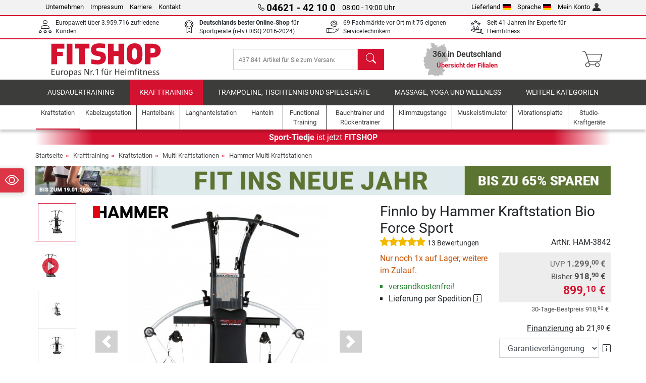

--- FILE ---
content_type: text/html; charset=UTF-8
request_url: https://www.fitshop.de/finnlo-by-hammer-kraftstation-bio-force-sport-ham-3842
body_size: 29167
content:
<!DOCTYPE html>
<html lang="de">
<head>
  
  <meta charset="utf-8"/>
  <meta name="viewport" content="width=device-width, initial-scale=1"/>
  <meta name="description" content="69 Filialen und ein umfangreicher Online-Shop – bei Fitshop im Internet oder vor Ort Finnlo by Hammer Kraftstation Bio Force Sport günstig kaufen!"/>
  <meta name="author" content="Fitshop Group"/>
  <meta name="theme-color" content="#d51130"/>
  <meta name="robots" content="index,follow"/>

  <title>Finnlo by Hammer Kraftstation Bio Force Sport kaufen mit 13 Kundenbewertungen - Fitshop</title>

  <style media="screen">
    body {font:normal normal 400 1em/1.5 sans-serif;}
    #page {display:flex;flex-direction:column;min-height:100%;}
    main {flex:1;flex-basis:auto;} .svg-icon {width:1em;height:1em;}
    .d-none {display:none!important;} .img-fluid {max-width:100%;height:auto;}
  </style>

  <link rel="preconnect" href="https://www.googletagmanager.com"/>
  <link rel="preconnect" href="https://sbs.adsdefender.com"/>
  <link rel="preconnect" href="https://cdn.adsdefender.com"/>
  <link rel="preload" as="font" href="/assets/fonts/roboto-v30-latin-regular.woff2" type="font/woff2" crossorigin="anonymous"/>
  <link rel="preload" as="font" href="/assets/fonts/roboto-v30-latin-700.woff2" type="font/woff2" crossorigin="anonymous"/>
  <link rel="preload" as="font" href="/assets/fonts/iconfont.woff2" type="font/woff2" crossorigin="anonymous"/>
  <link rel="preload" as="image" href="/assets/images/shop/banner/510x80_banner_fit_de_de.jpg" fetchpriority="high" imagesrcset="/assets/images/shop/banner/510x80_banner_fit_de_de.jpg 510w, /assets/images/shop/banner/1470x100_banner_fit_de_de.jpg 1470w" imagesizes="100vw"/>
  <link rel="preload" as="image" href="https://resources.fitshop.com/bilder/hammer/kraftstationen/3842_2022/3842_bioforce_1_250.jpg" fetchpriority="high" imagesrcset="https://resources.fitshop.com/bilder/hammer/kraftstationen/3842_2022/3842_bioforce_1_250.jpg 250w, https://resources.fitshop.com/bilder/hammer/kraftstationen/3842_2022/3842_bioforce_1_600.jpg 600w" imagesizes="(min-width: 380px) 600px, 250px"/>

  <link rel="canonical" href="https://www.fitshop.de/finnlo-by-hammer-kraftstation-bio-force-sport-ham-3842"/>
  <link rel="alternate" hreflang="de-AT" href="https://www.fitshop.at/finnlo-by-hammer-kraftstation-bio-force-sport-ham-3842"/>
  <link rel="alternate" hreflang="en-AT" href="https://www.fitshop.at/en/finnlo-multi-gym-bio-force-sport-ham-3842"/>
  <link rel="alternate" hreflang="fr-BE" href="https://www.fitshop.be/station-de-musculation-finnlo-bio-force-sport-ham-3842"/>
  <link rel="alternate" hreflang="nl-BE" href="https://www.fitshop.be/nl/finnlo-bioforce-krachtstation-ham-3842"/>
  <link rel="alternate" hreflang="de-CH" href="https://www.fitshop.ch/finnlo-by-hammer-kraftstation-bio-force-sport-ham-3842"/>
  <link rel="alternate" hreflang="fr-CH" href="https://www.fitshop.ch/fr/station-de-musculation-finnlo-bio-force-sport-ham-3842"/>
  <link rel="alternate" hreflang="it-CH" href="https://www.fitshop.ch/it/stazione-multifunzione-finnlo-by-hammer-bioforce-sport-ham-3842"/>
  <link rel="alternate" hreflang="en-CZ" href="https://www.fitshop.cz/en/finnlo-multi-gym-bio-force-sport-ham-3842"/>
  <link rel="alternate" hreflang="cs-CZ" href="https://www.fitshop.cz/posilovaci-vez-finnlo-bioforce-sport-ham-3842"/>
  <link rel="alternate" hreflang="de-DE" href="https://www.fitshop.de/finnlo-by-hammer-kraftstation-bio-force-sport-ham-3842"/>
  <link rel="alternate" hreflang="da-DK" href="https://www.fitshop.dk/finnlo-multimaskine-bio-force-sport-ham-3842"/>
  <link rel="alternate" hreflang="en-DK" href="https://www.fitshop.dk/en/finnlo-multi-gym-bio-force-sport-ham-3842"/>
  <link rel="alternate" hreflang="en-ES" href="https://www.fitshop.es/en/finnlo-multi-gym-bio-force-sport-ham-3842"/>
  <link rel="alternate" hreflang="es-ES" href="https://www.fitshop.es/multiestacion-finnlo-by-hammer-bio-force-sport-ham-3842"/>
  <link rel="alternate" hreflang="sv-FI" href="https://www.fitshop.fi/se/finnlo-multigym-bio-force-sport-ham-3842"/>
  <link rel="alternate" hreflang="fi-FI" href="https://www.fitshop.fi/finnlo-kuntokeskus-bioforce-sport-ham-3842"/>
  <link rel="alternate" hreflang="en-FR" href="https://www.fitshop.fr/en/finnlo-multi-gym-bio-force-sport-ham-3842"/>
  <link rel="alternate" hreflang="fr-FR" href="https://www.fitshop.fr/station-de-musculation-finnlo-bio-force-sport-ham-3842"/>
  <link rel="alternate" hreflang="da-GL" href="https://www.fitshop.gl/finnlo-multimaskine-bio-force-sport-ham-3842"/>
  <link rel="alternate" hreflang="en-GL" href="https://www.fitshop.gl/en/finnlo-multi-gym-bio-force-sport-ham-3842"/>
  <link rel="alternate" hreflang="en-IT" href="https://www.fitshop.it/en/finnlo-multi-gym-bio-force-sport-ham-3842"/>
  <link rel="alternate" hreflang="it-IT" href="https://www.fitshop.it/stazione-multifunzione-finnlo-by-hammer-bioforce-sport-ham-3842"/>
  <link rel="alternate" hreflang="de-LI" href="https://www.fitshop.li/finnlo-by-hammer-kraftstation-bio-force-sport-ham-3842"/>
  <link rel="alternate" hreflang="fr-LI" href="https://www.fitshop.li/fr/station-de-musculation-finnlo-bio-force-sport-ham-3842"/>
  <link rel="alternate" hreflang="de-LU" href="https://www.fitshop.lu/finnlo-by-hammer-kraftstation-bio-force-sport-ham-3842"/>
  <link rel="alternate" hreflang="fr-LU" href="https://www.fitshop.lu/fr/station-de-musculation-finnlo-bio-force-sport-ham-3842"/>
  <link rel="alternate" hreflang="fr-NL" href="https://www.fitshop.nl/fr/station-de-musculation-finnlo-bio-force-sport-ham-3842"/>
  <link rel="alternate" hreflang="nl-NL" href="https://www.fitshop.nl/finnlo-bioforce-krachtstation-ham-3842"/>
  <link rel="alternate" hreflang="en-NO" href="https://www.fitshop.no/en/finnlo-multi-gym-bio-force-sport-ham-3842"/>
  <link rel="alternate" hreflang="no-NO" href="https://www.fitshop.no/finnlo-multigym-bio-force-sport-ham-3842"/>
  <link rel="alternate" hreflang="en-PT" href="https://www.fitshop.pt/finnlo-multi-gym-bio-force-sport-ham-3842"/>
  <link rel="alternate" hreflang="es-PT" href="https://www.fitshop.pt/es/multiestacion-finnlo-by-hammer-bio-force-sport-ham-3842"/>
  <link rel="alternate" hreflang="en-SE" href="https://www.fitshop.se/en/finnlo-multi-gym-bio-force-sport-ham-3842"/>
  <link rel="alternate" hreflang="sv-SE" href="https://www.fitshop.se/finnlo-multigym-bio-force-sport-ham-3842"/>
  
  <link rel="stylesheet" href="/assets/css/shop/bootstrap-4.6.2.min.css?v=26.1.6"/>
  <link rel="stylesheet" href="/assets/css/shop/iconfont.min.css?v=26.1.6"/>
  
  
  <link rel="stylesheet" href="/assets/css/shop/structure.min.css?v=26.1.6"/>
  <link rel="stylesheet" href="/assets/css/shop/header.min.css?v=26.1.6"/>
  <link rel="stylesheet" href="/assets/css/shop/product.min.css?v=26.1.6"/>
  <link rel="stylesheet" href="/assets/css/shop/footer.min.css?v=26.1.6"/>
  <link rel="stylesheet" href="/assets/css/shop/cookieconsent-3.1.0.min.css?v=26.1.6"/>
  

  <!--[if lte IE 9]>
    <link rel="stylesheet" href="/assets/css/shop/bootstrap-4.6.0-ie9.min.css?v=26.1.6"/>
    <link rel="stylesheet" href="/assets/css/shop/ie9-fixes.min.css?v=26.1.6"/>
  <![endif]-->

  
  <meta property="og:type" content="website"/>
  <meta property="og:site_name" content="Fitshop"/>
  <meta property="og:title" content="Finnlo by Hammer Kraftstation Bio Force Sport kaufen mit 13 Kundenbewertungen - Fitshop"/>
  <meta property="og:description" content="69 Filialen und ein umfangreicher Online-Shop – bei Fitshop im Internet oder vor Ort Finnlo by Hammer Kraftstation Bio Force Sport günstig kaufen!"/>
  <meta property="og:url" content="https://www.fitshop.de/finnlo-by-hammer-kraftstation-bio-force-sport-ham-3842"/>
  <meta property="og:image" content="https://resources.fitshop.com/bilder/hammer/kraftstationen/3842_2022/3842_bioforce_1_600.jpg"/>


  <link rel="icon" href="/assets/images/shop/fav/favicon-fitshop.ico" sizes="48x48"/>
  <link rel="icon" href="/assets/images/shop/fav/favicon-fitshop.svg" type="image/svg+xml"/>
  <link rel="apple-touch-icon" href="/assets/images/shop/fav/apple-touch-icon-fitshop.png"/>
  <link rel="manifest" href="/manifest.json"/>

  
  <script>
    window.dataLayer = window.dataLayer || [];
    window.uetq = window.uetq || [];
    function gtag() {
      dataLayer.push(arguments);
    }
    gtag('consent', 'default', {
      ad_storage: 'denied',
      ad_personalization: 'denied',
      ad_user_data: 'denied',
      analytics_storage: 'denied'
    });
    uetq.push('consent', 'default', {
      ad_storage: 'denied'
    });
  </script>
  <!-- Google Tag Manager -->
  <script>/*<![CDATA[*/(function(w,d,s,l,i){w[l]=w[l]||[];w[l].push({'gtm.start':
  new Date().getTime(),event:'gtm.js'});var f=d.getElementsByTagName(s)[0],
  j=d.createElement(s),dl=l!='dataLayer'?'&l='+l:'';j.async=true;j.src=
  'https://www.googletagmanager.com/gtm.js?id='+i+dl;f.parentNode.insertBefore(j,f);
  })(window,document,'script','dataLayer','GTM-5W5HSCS');/*]]>*/</script>
  <!-- End Google Tag Manager -->


</head>
<body>
  
  <!-- Google Tag Manager (noscript) -->
  <noscript><iframe src="https://www.googletagmanager.com/ns.html?id=GTM-5W5HSCS" height="0" width="0" style="display:none;visibility:hidden"></iframe></noscript>
  <!-- End Google Tag Manager (noscript) -->

  <div id="page" class="has-skyscraper">
    
  <header id="header">
    
  

    
  <div id="header-top" class="position-relative d-none d-lg-block-header">
    <div id="header-top-content" class="container">
      <div class="d-flex">
        <div class="flex-fill left">
          <ul>
            <li><a href="/ueber-fitshop">Unternehmen</a></li>
            <li><a href="/impressum">Impressum</a></li>
            
            <li><a href="https://jobs.fitshop.com">Karriere</a></li>
            <li><a href="/contact/form">Kontakt</a></li>
          </ul>
        </div>
        <div class="flex-fill position-relative center hotline">
          <a class="hotline-toggle" id="hotline-toggle" href="#">
            <i class="icon-phone"></i>
            <strong>04621 - 42 10 0</strong>
            <span>
               08:00 - 19:00 Uhr
            </span>
          </a>
          
  <div class="hotline-popup sidebar-box text-left" id="hotline-popup">
    <div class="sidebar-box-heading m-0 pr-3">
      Info- &amp; Bestellhotline
      <i class="popup-close cursor-pointer icon-cross float-right"></i>
    </div>
    <div class="sidebar-box-content mt-0 p-3">
      <p class="mb-0 font-weight-bold">
        <i class="icon-phone"></i>
        <a href="tel:0462142100">04621 - 42 10 0</a>
      </p>
      <p class="font-weight-bold">
        <i class="icon-mail"></i>
        <a href="mailto:info@fitshop.de">info@fitshop.de</a>
      </p>
      <table class="hotline-open">
        <tr class="hotline-open-hours">
          <td class="align-top pr-2">Mo - Fr:</td>
          <td>
             08:00 - 19:00 Uhr
            
          </td>
        </tr><tr class="hotline-open-hours">
          <td class="align-top pr-2">Sa:</td>
          <td>
             09:00 - 18:00 Uhr
            
          </td>
        </tr>
      </table>
    </div>
    
      <div class="sidebar-box-heading mb-0">
        Technische Rückfragen
      </div>
      <div class="sidebar-box-content mt-0 p-3">
        <p class="mb-0 font-weight-bold">
          <i class="icon-phone"></i>
          <a href="tel:046214210900">04621 - 42 10 900</a>
        </p>
        <p class="font-weight-bold">
          <i class="icon-mail"></i>
          <a href="mailto:technik@fitshop.de">technik@fitshop.de</a>
        </p>
        <table class="hotline-open">
          <tr class="hotline-open-hours">
            <td class="pr-2">Mo. - Fr.:</td>
            <td> 08.00 - 18.00 Uhr</td>
          </tr>
          <tr class="hotline-open-hours">
            <td class="pr-2">Sa.:</td>
            <td> 09.00 - 18.00 Uhr</td>
          </tr>
        </table>
        <p class="mt-2 mb-0 font-smaller">Für eine schnellstmögliche Bearbeitung halten Sie bitte Serien- und Kundennummer bereit.</p>
      </div>
    
  </div>

        </div>
        <div class="flex-fill position-relative right">
          <ul>
            <li><a href="/fitshop-group-in-europa" title="Lieferland ändern">Lieferland<img width="16" height="12" src="/assets/images/shop/country/de.svg" alt="Land de" loading="lazy"/></a></li>
            <li class="left">
              <a class="language-toggle" id="language-toggle" href="#" title="Sprache ändern">Sprache<img width="16" height="12" src="/assets/images/shop/country/de.svg" alt="Sprache de" loading="lazy"/></a>
              
  <div class="language-switch-box sidebar-box" id="language-switch-box">
    <div class="sidebar-box-heading m-0 pr-3">
      Sprache ändern
      <i class="popup-close cursor-pointer icon-cross float-right"></i>
    </div>
    <div class="sidebar-box-content mt-0 p-0">
      <form method="post" action="/finnlo-by-hammer-kraftstation-bio-force-sport-ham-3842" id="form-language-switch">
        <input type="hidden" value="de" name="language"/>
        <ul class="list-none row">
          <li data-lang="de" class="language col-6 p-2 active cursor-pointer">
            <img class="border" width="36" height="24" src="/assets/images/shop/country/de.svg" alt="Sprache de" loading="lazy"/>
            <span>deutsch</span>
          </li><li data-lang="en" class="language col-6 p-2 cursor-pointer">
            <img class="border" width="36" height="24" src="/assets/images/shop/country/en.svg" alt="Sprache en" loading="lazy"/>
            <span>english</span>
          </li>
        </ul>
      </form>
    </div>
  </div>

            </li>
            <li><a href="/user/register" title="Mein Konto">Mein Konto<img width="16" height="16" src="/assets/icons/user_silhouette.png" alt="icon silhouette" loading="lazy"/></a></li>
          </ul>
        </div>
      </div>
    </div>
  </div>

    
  <div id="header-trust" class="transition">
    <div id="header-trust-carousel" class="d-lg-none carousel slide" data-ride="carousel" data-interval="3000">
      <ul class="carousel-inner d-flex align-items-center h-100 m-0 px-1 text-center">
        
        <li class="carousel-item active">Europaweit über 3.959.716 zufriedene Kunden</li>
        
        <li class="carousel-item"><strong>Deutschlands bester Online-Shop</strong><br/> für Sportgeräte (n-tv+DISQ 2016-2024)</li>
        <li class="carousel-item">69 Fachmärkte vor Ort mit 75 eigenen Servicetechnikern</li>
        
        
        
        
        <li class="carousel-item">Seit 41 Jahren Ihr Experte für Heimfitness</li>
      </ul>
    </div>

    <div id="header-trust-content" class="container d-none d-lg-block-header">
      <div class="row justify-content-between">
        <div class="col align-self-center trust-icon"><i class="icon-customers"></i> Europaweit über 3.959.716 zufriedene Kunden
        </div>
        
        <div class="col align-self-center trust-icon"><i class="icon-award"></i> <strong>Deutschlands bester Online-Shop</strong> für Sportgeräte (n-tv+DISQ 2016-2024)</div>
        <div class="col align-self-center trust-icon"><i class="icon-service"></i> 69 Fachmärkte vor Ort mit 75 eigenen Servicetechnikern</div>
        
        
        <div class="col align-self-center trust-icon d-none d-xxl-block-header"><i class="icon-products"></i> 437.841 Artikel für Sie zum Versand bereit</div>
        
        
        <div class="col align-self-center trust-icon"><i class="icon-ratings"></i> Seit 41 Jahren Ihr Experte für Heimfitness</div>
      </div>
    </div>
  </div>

    
  <div id="header-main-content" class="container d-table">
    <div class="d-table-row">
      <div id="header-nav-toggle" class="cell-menu d-table-cell d-lg-none-header py-1 text-center" title="Menu">
        <i class="icon-menu"></i>
      </div>

      <div class="cell-logo d-table-cell align-middle text-left">
        <a href="/" title="Fitshop">
          <img class="transition img-fixed" width="280" height="70" src="/assets/images/shop/header/logo-fitshop-de-color.svg" alt="Fitshop Logo" loading="lazy"/>
        </a>
      </div>

      <div class="cell-search d-table-cell align-middle text-center">
        <form id="form-search" method="post" action="/article/search">
          <div class="d-flex">
            <div class="search-input flex-grow-1">
              <input class="transition" id="search" type="text" name="search" autocomplete="off" placeholder="437.841 Artikel für Sie zum Versand bereit"/>
              <label class="sr-only" for="search">Suchen</label>
              <button class="d-none transition" id="search-clear-button" type="button" title="löschen">
                <i class="icon-cross"></i>
              </button>
            </div>
            <button class="transition" id="search-button" type="submit" title="Suchen">
              <i class="icon-search d-none d-lg-inline"></i>
              <i class="icon-caret-right d-lg-none"></i>
            </button>
          </div>
          <div id="search-suggestions" class="proposed-results"></div>
        </form>
      </div>

      <div class="cell-stores stores-de d-none d-lg-table-cell-header text-center">
        <a href="/uebersicht-der-filialen" title="Übersicht der Filialen">
          
          <strong>
            <span class="stores-count">36x in Deutschland</span>
            <span class="stores-finder">Übersicht der Filialen</span>
          </strong>
        </a>
      </div>

      <div class="cell-cart d-table-cell align-middle text-right">
        <a class="btn btn-link px-1 position-relative d-none d-xs-inline-block d-lg-none-header" href="/uebersicht-der-filialen" title="Übersicht der Filialen">
          <i class="icon-marker"></i>
          <span class="store-count">69x</span>
        </a>
        <a class="btn btn-link px-1 d-lg-none-header" id="header-search" href="#" title="Suchen">
          <i class="icon-search"></i>
        </a>
        <a class="btn btn-link pl-1 pr-3 position-relative" id="header-cart" href="/shopcart/show" title="Warenkorb">
          <i class="icon-basket"></i>
          
        </a>
        
      </div>
    </div>
  </div>

    
  <nav id="header-nav" class="container d-none d-lg-block-header">
    <div id="header-nav-main" class="d-none d-lg-block-header transition">
      <div class="container">
        <div class="row">
          <ul class="col-12">
            <li>
              <a class="transition" href="/ausdauertraining" title="Ausdauertraining">Ausdauertraining</a>
            </li><li class="active">
              <a class="transition" href="/krafttraining" title="Krafttraining">Krafttraining</a>
            </li><li>
              <a class="transition" href="/trampoline-tischtennis-und-spielgeraete" title="Trampoline, Tischtennis und Spielgeräte">Trampoline, Tischtennis und Spielgeräte</a>
            </li><li>
              <a class="transition" href="/massage-yoga-und-wellness" title="Massage, Yoga und Wellness">Massage, Yoga und Wellness</a>
            </li><li>
              <a class="transition" href="/specials/misc" title="Weitere Kategorien">Weitere Kategorien</a>
            </li>
          </ul>
        </div>
      </div>
    </div>

    <div id="header-nav-sub" class="container">
      <div class="row">
        <ul class="main-nav d-lg-none-header">
          <li><a class="nav-icon" href="/"><i class="icon-home"></i><span class="sr-only">Startseite</span></a></li>
          <li class="active"><a class="nav-icon" href="#"><i class="icon-categories"></i><span class="sr-only">Kategorien</span></a></li>
          <li><a class="nav-icon" href="/lieferbedingungen"><i class="icon-shipping"></i><span class="sr-only">Versandkosten</span></a></li>
          <li><a class="nav-icon" href="/uebersicht-der-filialen"><i class="icon-marker"></i><span class="sr-only">Filialen</span></a></li>
          <li><a class="nav-icon" href="/ueber-fitshop"><i class="icon-company"></i><span class="sr-only">Unternehmen</span></a></li>
          <li><a class="nav-icon" href="/contact/form"><i class="icon-contact"></i><span class="sr-only">Kontakt</span></a></li>
          <li><a class="nav-icon" href="/user/register"><i class="icon-account"></i><span class="sr-only">Login</span></a></li>
          <li><a class="nav-icon" href="#" id="nav-language-toggle"><i class="icon-language"></i><span class="sr-only">Sprache ändern</span></a></li>
        </ul>
        <div class="sub-nav d-table-cell d-lg-none-header position-relative">
          <ul>
            <li>
              
                <a class="nav-main-link closed" href="/ausdauertraining"><span>Ausdauertraining</span></a>
                <ul class="d-none">
                  <li><a class="nav-link" href="/crosstrainer" title="Crosstrainer">Crosstrainer</a>
                  </li><li><a class="nav-link" href="/laufband" title="Laufband">Laufband</a>
                  </li><li><a class="nav-link" href="/rudergeraet" title="Rudergerät">Rudergerät</a>
                  </li><li><a class="nav-link" href="/ergometer" title="Ergometer">Ergometer</a>
                  </li><li><a class="nav-link" href="/liegeergometer" title="Liegeergometer">Liegeergometer</a>
                  </li><li><a class="nav-link" href="/indoor-bike" title="Indoor Bike">Indoor Bike</a>
                  </li><li><a class="nav-link" href="/smart-bikes" title="Smart Bikes">Smart Bikes</a>
                  </li><li><a class="nav-link" href="/heimtrainer" title="Heimtrainer">Heimtrainer</a>
                  </li><li><a class="nav-link" href="/fitnesstrampolin" title="Fitnesstrampolin">Fitnesstrampolin</a>
                  </li><li><a class="nav-link" href="/rollentrainer" title="Rollentrainer">Rollentrainer</a>
                  </li><li><a class="nav-link" href="/stepper" title="Stepper">Stepper</a>
                  </li><li><a class="nav-link" href="/boxsport" title="Boxsport">Boxsport</a>
                  </li><li><a class="nav-link" href="/nordic-walking" title="Nordic Walking">Nordic Walking</a>
                  </li><li><a class="nav-link" href="/pulsuhr" title="Pulsuhr">Pulsuhr</a>
                  </li><li><a class="nav-link" href="/peloton" title="Peloton">Peloton</a>
                  </li>
                </ul>
              
            </li><li>
              
                <a class="nav-main-link open" href="/krafttraining"><span>Krafttraining</span></a>
                <ul class="active">
                  <li class="active"><a class="nav-link" href="/kraftstation" title="Kraftstation">Kraftstation</a>
                  </li><li><a class="nav-link" href="/hantelbank" title="Hantelbank">Hantelbank</a>
                  </li><li><a class="nav-link" href="/langhantelstation" title="Langhantelstation">Langhantelstation</a>
                  </li><li><a class="nav-link" href="/hanteln" title="Hanteln">Hanteln</a>
                  </li><li><a class="nav-link" href="/hantelscheiben-gewichte" title="Hantelscheiben &amp; Gewichte">Hantelscheiben & Gewichte</a>
                  </li><li><a class="nav-link" href="/hantelstangen" title="Hantelstangen">Hantelstangen</a>
                  </li><li><a class="nav-link" href="/functional-training" title="Functional Training">Functional Training</a>
                  </li><li><a class="nav-link" href="/bauchtrainer-und-rueckentrainer" title="Bauchtrainer und Rückentrainer">Bauchtrainer und Rückentrainer</a>
                  </li><li><a class="nav-link" href="/muskelstimulator" title="Muskelstimulator">Muskelstimulator</a>
                  </li><li><a class="nav-link" href="/vibrationsplatte" title="Vibrationsplatte">Vibrationsplatte</a>
                  </li><li><a class="nav-link" href="/studio-kraftgeraete" title="Studio-Kraftgeräte">Studio-Kraftgeräte</a>
                  </li><li><a class="nav-link" href="/klimmzugstange" title="Klimmzugstange">Klimmzugstange</a>
                  </li><li><a class="nav-link" href="/krafttraining-zubehoer" title="Krafttraining Zubehör">Krafttraining Zubehör</a>
                  </li><li><a class="nav-link" href="/zubehoer-krafttraining" title="Zubehör Krafttraining">Zubehör Krafttraining</a>
                  </li><li><a class="nav-link" href="/peloton" title="Peloton">Peloton</a>
                  </li>
                </ul>
              
            </li><li>
              
                <a class="nav-main-link closed" href="/trampoline-tischtennis-und-spielgeraete"><span>Trampoline, Tischtennis und Spielgeräte</span></a>
                <ul class="d-none">
                  <li><a class="nav-link" href="/tischtennis" title="Tischtennis">Tischtennis</a>
                  </li><li><a class="nav-link" href="/trampolin" title="Trampolin">Trampolin</a>
                  </li><li><a class="nav-link" href="/slackline" title="Slackline">Slackline</a>
                  </li><li><a class="nav-link" href="/spielfahrzeuge" title="Spielfahrzeuge">Spielfahrzeuge</a>
                  </li><li><a class="nav-link" href="/gokart" title="Gokart">Gokart</a>
                  </li><li><a class="nav-link" href="/outdoor-spielgeraete" title="Outdoor-Spielgeräte">Outdoor-Spielgeräte</a>
                  </li><li><a class="nav-link" href="/fussballtore-und-zubehoer" title="Fußballtore und Zubehör">Fußballtore und Zubehör</a>
                  </li><li><a class="nav-link" href="/pool-zubehoer" title="Pool &amp; Zubehör">Pool & Zubehör</a>
                  </li><li><a class="nav-link" href="/tischfussball-kicker" title="Tischfußball / Kicker">Tischfußball / Kicker</a>
                  </li><li><a class="nav-link" href="/basketballkoerbe" title="Basketballkörbe">Basketballkörbe</a>
                  </li><li><a class="nav-link" href="/indoor-spielgeraete" title="Indoor-Spielgeräte">Indoor-Spielgeräte</a>
                  </li><li><a class="nav-link" href="/airtrack" title="Airtrack">Airtrack</a>
                  </li><li><a class="nav-link" href="/dartsport" title="Dartsport">Dartsport</a>
                  </li><li><a class="nav-link" href="/pickleball" title="Pickleball">Pickleball</a>
                  </li><li><a class="nav-link" href="/peloton" title="Peloton">Peloton</a>
                  </li>
                </ul>
              
            </li><li>
              
                <a class="nav-main-link closed" href="/massage-yoga-und-wellness"><span>Massage, Yoga und Wellness</span></a>
                <ul class="d-none">
                  <li><a class="nav-link" href="/muskelstimulator" title="Muskelstimulator">Muskelstimulator</a>
                  </li><li><a class="nav-link" href="/vibrationsplatte" title="Vibrationsplatte">Vibrationsplatte</a>
                  </li><li><a class="nav-link" href="/massagesessel" title="Massagesessel">Massagesessel</a>
                  </li><li><a class="nav-link" href="/massagegeraete" title="Massagegeräte">Massagegeräte</a>
                  </li><li><a class="nav-link" href="/yogamatte-gymnastikmatte" title="Yogamatte &amp; Gymnastikmatte">Yogamatte & Gymnastikmatte</a>
                  </li><li><a class="nav-link" href="/balance-und-koordination" title="Balance und Koordination">Balance und Koordination</a>
                  </li><li><a class="nav-link" href="/faszientraining-faszienrollen" title="Faszientraining &amp; Faszienrollen">Faszientraining & Faszienrollen</a>
                  </li><li><a class="nav-link" href="/koerperfettwaage" title="Körperfettwaage">Körperfettwaage</a>
                  </li><li><a class="nav-link" href="/lichttherapie" title="Lichttherapie">Lichttherapie</a>
                  </li><li><a class="nav-link" href="/recovery-und-regeneration" title="Recovery und Regeneration">Recovery und Regeneration</a>
                  </li><li><a class="nav-link" href="/peloton" title="Peloton">Peloton</a>
                  </li>
                </ul>
              
            </li><li>
              
                <a class="nav-main-link closed" href="/specials/misc"><span>Weitere Kategorien</span></a>
                
              
            </li>
          </ul>
          <form class="position-absolute bg-white" id="nav-language" method="post" action="/finnlo-by-hammer-kraftstation-bio-force-sport-ham-3842">
            <div class="p-2 font-weight-bold">Sprache ändern</div>
            <ul class="nav-language">
              <li class="active">
                <button class="btn btn-link d-block" type="submit" name="language" value="de">
                  <img class="border" width="36" height="24" src="/assets/images/shop/country/de.svg" alt="Sprache de" loading="lazy"/>
                  <span class="pl-2">deutsch</span>
                </button>
              </li><li>
                <button class="btn btn-link d-block" type="submit" name="language" value="en">
                  <img class="border" width="36" height="24" src="/assets/images/shop/country/en.svg" alt="Sprache en" loading="lazy"/>
                  <span class="pl-2">english</span>
                </button>
              </li>
            </ul>
          </form>
        </div>
        <ul class="sub-nav col-lg d-none d-lg-flex-header">
          <li class="active"><a class="nav-icon" href="/kraftstation" title="Kraftstation"><div>
              <img width="45" height="45" src="/assets/images/shop/header/nav/kraftstationen.svg" alt="Icon Kraftstation" loading="lazy"/>
              <span>Kraftstation</span></div></a>
          </li><li><a class="nav-icon" href="/kabelzugstation" title="Kabelzugstation"><div>
              <img width="45" height="45" src="/assets/images/shop/header/nav/kabelzuege.svg" alt="Icon Kabelzugstation" loading="lazy"/>
              <span>Kabelzugstation</span></div></a>
          </li><li><a class="nav-icon" href="/hantelbank" title="Hantelbank"><div>
              <img width="45" height="45" src="/assets/images/shop/header/nav/hantelbaenke.svg" alt="Icon Hantelbank" loading="lazy"/>
              <span>Hantelbank</span></div></a>
          </li><li><a class="nav-icon" href="/langhantelstation" title="Langhantelstation"><div>
              <img width="45" height="45" src="/assets/images/shop/header/nav/langhantelstationen.svg" alt="Icon Langhantelstation" loading="lazy"/>
              <span>Langhantelstation</span></div></a>
          </li><li><a class="nav-icon" href="/hanteln" title="Hanteln"><div>
              <img width="45" height="45" src="/assets/images/shop/header/nav/hanteln.svg" alt="Icon Hanteln" loading="lazy"/>
              <span>Hanteln</span></div></a>
          </li><li><a class="nav-icon" href="/functional-training" title="Functional Training"><div>
              <img width="45" height="45" src="/assets/images/shop/header/nav/functionaltraining.svg" alt="Icon Functional Training" loading="lazy"/>
              <span>Functional Training</span></div></a>
          </li><li><a class="nav-icon" href="/bauchtrainer-und-rueckentrainer" title="Bauchtrainer und Rückentrainer"><div>
              <img width="45" height="45" src="/assets/images/shop/header/nav/bauchtrainer_rueckentrainer.svg" alt="Icon Bauchtrainer und Rückentrainer" loading="lazy"/>
              <span>Bauchtrainer und Rückentrainer</span></div></a>
          </li><li><a class="nav-icon" href="/klimmzugstange" title="Klimmzugstange"><div>
              <img width="45" height="45" src="/assets/images/shop/header/nav/klimmzugrecks.svg" alt="Icon Klimmzugstange" loading="lazy"/>
              <span>Klimmzugstange</span></div></a>
          </li><li><a class="nav-icon" href="/muskelstimulator" title="Muskelstimulator"><div>
              <img width="45" height="45" src="/assets/images/shop/header/nav/muskelstimulation.svg" alt="Icon Muskelstimulator" loading="lazy"/>
              <span>Muskelstimulator</span></div></a>
          </li><li><a class="nav-icon" href="/vibrationsplatte" title="Vibrationsplatte"><div>
              <img width="45" height="45" src="/assets/images/shop/header/nav/vibrationsplatten.svg" alt="Icon Vibrationsplatte" loading="lazy"/>
              <span>Vibrationsplatte</span></div></a>
          </li><li><a class="nav-icon" href="/studio-kraftgeraete" title="Studio-Kraftgeräte"><div>
              <img width="45" height="45" src="/assets/images/shop/header/nav/studio-kraftgeraete.svg" alt="Icon Studio-Kraftgeräte" loading="lazy"/>
              <span>Studio-Kraftgeräte</span></div></a>
          </li>
        </ul>
      </div>
    </div>
  </nav>

  </header>


    <main id="content">
      
  <div id="content-rebranding" class="container p-0">
    <a class="d-block" href="/uebersicht-der-filialen#rebranding" title="Übersicht der Filialen"><strong>Sport-Tiedje</strong> ist jetzt <strong>FITSHOP</strong></a>
  </div>

      <div id="content-main" class="container">
        <div id="content-wrapper">
          
  
  
    <ul class="breadcrumbs d-inline-block">
      <li class="d-none d-md-inline-block">
        <a href="/" title="Startseite">Startseite</a>
      </li><li class="d-none d-md-inline-block">
        <a href="/krafttraining" title="Krafttraining">Krafttraining</a>
      </li><li class="d-none d-md-inline-block">
        <a href="/kraftstation" title="Kraftstation">Kraftstation</a>
      </li><li class="d-none d-md-inline-block">
        <a href="/multi-kraftstationen" title="Multi Kraftstationen">Multi Kraftstationen</a>
      </li><li>
        <a href="/hammer-multi-kraftstationen" title="Hammer Multi Kraftstationen">Hammer Multi Kraftstationen</a>
      </li>
    </ul>
    
    <script type="application/ld+json">{"@context":"https://schema.org","@type":"BreadcrumbList","itemListElement":[{"@type":"ListItem","position":1,"name":"Krafttraining","item":"https://www.fitshop.de/krafttraining"},{"@type":"ListItem","position":2,"name":"Kraftstation","item":"https://www.fitshop.de/kraftstation"},{"@type":"ListItem","position":3,"name":"Multi Kraftstationen","item":"https://www.fitshop.de/multi-kraftstationen"},{"@type":"ListItem","position":4,"name":"Hammer Multi Kraftstationen","item":"https://www.fitshop.de/hammer-multi-kraftstationen"}]}</script>
  

  
  
  <div class="promo-banners mb-3">
    
  

    
      <div class="promo-banner text-center">
        <a href="/promotion/fit-ins-neue-jahr">
          <picture>
            <source media="(max-width: 767px)" srcset="/assets/images/shop/banner/510x80_banner_fit_de_de.jpg" width="510" height="80"/>
            <source media="(min-width: 768px)" srcset="/assets/images/shop/banner/1470x100_banner_fit_de_de.jpg" width="1470" height="100"/>
            <img class="img-fluid" src="/assets/images/shop/banner/1470x100_banner_fit_de_de.jpg" alt="promo-banner" loading="eager" width="1470" height="100"/>
          </picture>
        </a>
      </div>
    
  </div>


  <script type="application/ld+json">{"@context":"https://schema.org","@type":"Product","name":"Finnlo by Hammer Kraftstation Bio Force Sport","url":"https://www.fitshop.de/finnlo-by-hammer-kraftstation-bio-force-sport-ham-3842","image":["https://resources.fitshop.com/bilder/hammer/kraftstationen/3842_2022/3842_bioforce_1_600.jpg","https://resources.fitshop.com/bilder/hammer/kraftstationen/3842_2022/3842_bioforce_2_600.jpg","https://resources.fitshop.com/bilder/hammer/kraftstationen/3842_2022/3842_bioforce_3_600.jpg"],"description":"Die Finnlo by Hammer Kraftstation Bio Force Sport kann Widerstände bis 100 kg erzeugen, dabei wiegt sie selbst nur 76 kg. Verantwortlich dafür ist das Stickstoff-Widerstandssystem, das einen Gewichtsbock überflüssig macht. An der Finnlo by Hammer Kraftstation Bio Force Sport können Sie über 100 Übungen für den ganzen Körper machen","sku":"HAM-3842","mpn":"3842","gtin13":"4005251384202","brand":{"@type":"Brand","name":"Hammer"},"offers":{"@type":"Offer","url":"https://www.fitshop.de/finnlo-by-hammer-kraftstation-bio-force-sport-ham-3842","priceCurrency":"EUR","price":"899.10","itemCondition":"https://schema.org/NewCondition","availability":"https://schema.org/InStock","shippingDetails":{"@type":"OfferShippingDetails","shippingRate":{"@type":"MonetaryAmount","value":"0.00","currency":"EUR"},"shippingDestination":{"@type":"DefinedRegion","addressCountry":"DE"}}},"aggregateRating":{"@type":"AggregateRating","reviewCount":13,"ratingValue":5}}</script>
  <script>const jsonProductStrings = {"priceString":"Jetzt","priceOriginalString":"Bisher","priceOldString":"Bisher","priceOld30String":"30-Tage-Bestpreis","priceOld30StringDiscount":"zum 30-Tage-Bestpreis","priceRrpString":"UVP","pricePromoString":"Heute","save":"Sie sparen","shipping":"Versandkosten","forwarderInfo":"Unsere Speditionslieferung garantiert die Warenanlieferung \"Frei Bordsteinkante\".","voucherCode":"Gutscheincode","voucherDateEnd":"gültig bis zum {DATUM}","priceFrom":"ab"}</script>
  <script>const jsonProductInfo = {"HAM-3842":{"sku":"HAM-3842","price":89910,"priceString":"899,10 €","priceOld":91890,"priceOldString":"918,90 €","priceOld30":91890,"priceOld30String":"918,90 €","priceRrp":129900,"priceRrpString":"1.299,00 €","priceOriginal":0,"priceOriginalString":"","priceFinance":2180,"priceFinanceString":"21,80 €","priceType":"uvp","discount":null,"discountString":"","shipping":0,"shippingString":"versandkostenfrei!","shippingType":"spedition","shippingTypeString":"Lieferung per Spedition","shippingDuration":null,"shippingFreeThreshold":19900,"shippingFreeThresholdString":"<span class=\"text-success\">Versandkostenfreie Lieferung</span><br/> ab einem Einkaufswert von 199,<sup>00</sup> €","shoppingCounter":"","available":true,"stock":"less5","stockString":"Nur noch 1x auf Lager, weitere im Zulauf.","stockStringShort":"Auf Lager","lastInStock":true,"active":true,"condition":"new","promotion":false,"promotionCode":"","promotionDateEnd":"","promotionDiscount":"","promotionDiscountString":"","promotionPage":false,"attributes":[],"productGuarantee":{"10002-WE1":"1 Jahr - 49,95 €","10002-WE2":"2 Jahre - 99,95 €","10002-WE3":"3 Jahre - 149,95 €"},"productPriceOption":{"10001":"versandkostenfrei!","10001-2M":"+99,90 €"},"productPriceAddon":[],"express":"30,<sup>00</sup> €","expressFrom":false}}</script>

  <div class="product-detail">
    
    

    <div class="row mb-4">
      <div class="col-lg-7">
        
  <div id="product-images-slider" class="carousel slide" data-ride="carousel" data-interval="0">
    <div class="row">
      <div class="col-xl-2 order-2 order-xl-1">
        <ol class="thumbnails carousel-indicators mt-1 mt-xl-0">
          
            
            <li data-target="#product-images-slider" data-slide-to="0" class="image-thumb active">
              <span class="img-v-mid"><img class="lazyload mini" width="75" height="75" data-src="https://resources.fitshop.com/bilder/hammer/kraftstationen/3842_2022/3842_bioforce_1_75.jpg" src="https://resources.fitshop.com/bilder/_placeholder/placeholder.svg" alt="Finnlo by Hammer Kraftstation Bio Force Sport Produktbild"/>
              </span>
              
            </li>
            
  
    <li data-target="#product-images-slider" data-slide-to="1" class="video-thumb">
      <span class="img-v-mid"><img class="lazyload mini" width="75" height="75" data-src="https://resources.fitshop.com/bilder/hammer/kraftstationen/3842_2022/3842_bioforce_1_75.jpg" src="https://resources.fitshop.com/bilder/_placeholder/placeholder.svg" alt="product video thumbnail"/></span>
    </li>
  

            <li data-target="#product-images-slider" data-slide-to="2" class="image-thumb">
              <span class="img-v-mid"><img class="lazyload mini" width="75" height="75" data-src="https://resources.fitshop.com/bilder/hammer/kraftstationen/3842_2022/3842_bioforce_2_75.jpg" src="https://resources.fitshop.com/bilder/_placeholder/placeholder.svg" alt="Finnlo by Hammer Kraftstation Bio Force Sport Produktbild"/>
              </span>
              
            </li>
            
            <li data-target="#product-images-slider" data-slide-to="3" class="image-thumb">
              <span class="img-v-mid"><img class="lazyload mini" width="75" height="75" data-src="https://resources.fitshop.com/bilder/hammer/kraftstationen/3842_2022/3842_bioforce_3_75.jpg" src="https://resources.fitshop.com/bilder/_placeholder/placeholder.svg" alt="Finnlo by Hammer Kraftstation Bio Force Sport Produktbild"/>
              </span>
              
            </li>
            
            <li data-target="#product-images-slider" data-slide-to="4" class="image-thumb">
              <span class="img-v-mid"><img class="lazyload mini" width="75" height="75" data-src="https://resources.fitshop.com/bilder/hammer/kraftstationen/3842_2022/3842_bioforce_4_75.jpg" src="https://resources.fitshop.com/bilder/_placeholder/placeholder.svg" alt="Finnlo by Hammer Kraftstation Bio Force Sport Produktbild"/>
              </span>
              
            </li>
            
            <li data-target="#product-images-slider" data-slide-to="5" class="image-thumb">
              <span class="img-v-mid"><img class="lazyload mini" width="75" height="75" data-src="https://resources.fitshop.com/bilder/hammer/kraftstationen/3842_2022/3842_bioforce_5_75.jpg" src="https://resources.fitshop.com/bilder/_placeholder/placeholder.svg" alt="Finnlo by Hammer Kraftstation Bio Force Sport Produktbild"/>
              </span>
              
            </li>
            
            <li data-target="#product-images-slider" data-slide-to="6" class="image-thumb">
              <span class="img-v-mid"><img class="lazyload mini" width="75" height="75" data-src="https://resources.fitshop.com/bilder/hammer/kraftstationen/3842_2022/3842_bioforce_6_75.jpg" src="https://resources.fitshop.com/bilder/_placeholder/placeholder.svg" alt="Finnlo by Hammer Kraftstation Bio Force Sport Produktbild"/>
              </span>
              
            </li>
            
            <li data-target="#product-images-slider" data-slide-to="7" class="image-thumb">
              <span class="img-v-mid"><img class="lazyload mini" width="75" height="75" data-src="https://resources.fitshop.com/bilder/hammer/kraftstationen/3842_2022/3842_bioforce_7_75.jpg" src="https://resources.fitshop.com/bilder/_placeholder/placeholder.svg" alt="Finnlo by Hammer Kraftstation Bio Force Sport Produktbild"/>
              </span>
              
            </li>
            
            <li data-target="#product-images-slider" data-slide-to="8" class="image-thumb">
              <span class="img-v-mid"><img class="lazyload mini" width="75" height="75" data-src="https://resources.fitshop.com/bilder/hammer/kraftstationen/3842_2022/3842_bioforce_8_75.jpg" src="https://resources.fitshop.com/bilder/_placeholder/placeholder.svg" alt="Finnlo by Hammer Kraftstation Bio Force Sport Produktbild"/>
              </span>
              
            </li>
            
            <li data-target="#product-images-slider" data-slide-to="9" class="image-thumb">
              <span class="img-v-mid"><img class="lazyload mini" width="75" height="75" data-src="https://resources.fitshop.com/bilder/hammer/kraftstationen/3842_2022/3842_bioforce_9_75.jpg" src="https://resources.fitshop.com/bilder/_placeholder/placeholder.svg" alt="Finnlo by Hammer Kraftstation Bio Force Sport Produktbild"/>
              </span>
              
            </li>
            
            <li data-target="#product-images-slider" data-slide-to="10" class="image-thumb">
              <span class="img-v-mid"><img class="lazyload mini" width="75" height="75" data-src="https://resources.fitshop.com/bilder/hammer/kraftstationen/3842_2022/3842_bioforce_10_75.jpg" src="https://resources.fitshop.com/bilder/_placeholder/placeholder.svg" alt="Finnlo by Hammer Kraftstation Bio Force Sport Produktbild"/>
              </span>
              
            </li>
            
            <li data-target="#product-images-slider" data-slide-to="11" class="image-thumb">
              <span class="img-v-mid"><img class="lazyload mini" width="75" height="75" data-src="https://resources.fitshop.com/bilder/hammer/kraftstationen/3842_2022/3842_bioforce_11_75.jpg" src="https://resources.fitshop.com/bilder/_placeholder/placeholder.svg" alt="Finnlo by Hammer Kraftstation Bio Force Sport Produktbild"/>
              </span>
              
            </li>
        </ol>
      </div>

      <div class="col-xl-10 order-1 order-xl-2">
        <div class="carousel-inner text-center">
          
            
            
            <div class="carousel-item active">
              <a class="image-click lightbox lightbox-gallery-product" href="https://resources.fitshop.com/bilder/hammer/kraftstationen/3842_2022/3842_bioforce_1_1600.jpg">
                <span class="img-v-mid"><img width="600" height="600" src="https://resources.fitshop.com/bilder/hammer/kraftstationen/3842_2022/3842_bioforce_1_250.jpg" alt="Finnlo by Hammer Kraftstation Bio Force Sport Produktbild" loading="eager" class="img-fluid" srcset="https://resources.fitshop.com/bilder/hammer/kraftstationen/3842_2022/3842_bioforce_1_250.jpg 250w, https://resources.fitshop.com/bilder/hammer/kraftstationen/3842_2022/3842_bioforce_1_600.jpg 600w" sizes="(min-width: 380px) 600px, 250px"/></span>
              </a>
            </div>
          
            
  
    <div class="carousel-item">
      <div class="video-click" id="product-video-1">
        <a class="modal-video cursor-pointer" title="Video abspielen" data-src="/hammer/BioForce 3841/3841-Bio Force.mp4" data-lang="" data-type="product" data-ref="HAM-3842">
          <span class="video-link text-center"><img class="video-player-overlay" width="75" height="75" src="/assets/images/shop/video-overlay.png" alt="category video overlay" loading="lazy"/></span>
          
          <img class="lazyload img-fluid" width="600" height="600" data-src="https://resources.fitshop.com/bilder/hammer/kraftstationen/3842_2022/3842_bioforce_1_600.jpg" src="https://resources.fitshop.com/bilder/_placeholder/placeholder.svg" alt="product video thumbnail" loading="lazy"/>
        </a>
      </div>
    </div>
  

            
            <div class="carousel-item">
              <a class="image-click lightbox lightbox-gallery-product" href="https://resources.fitshop.com/bilder/hammer/kraftstationen/3842_2022/3842_bioforce_2_1600.jpg">
                <span class="img-v-mid"><img width="600" height="600" src="https://resources.fitshop.com/bilder/_placeholder/placeholder.svg" alt="Finnlo by Hammer Kraftstation Bio Force Sport Produktbild" class="lazyload img-fluid" data-src="https://resources.fitshop.com/bilder/hammer/kraftstationen/3842_2022/3842_bioforce_2_250.jpg" data-srcset="https://resources.fitshop.com/bilder/hammer/kraftstationen/3842_2022/3842_bioforce_2_250.jpg 250w, https://resources.fitshop.com/bilder/hammer/kraftstationen/3842_2022/3842_bioforce_2_600.jpg 600w" data-sizes="(min-width: 380px) 600px, 250px"/></span>
              </a>
            </div>
          
            
            
            <div class="carousel-item">
              <a class="image-click lightbox lightbox-gallery-product" href="https://resources.fitshop.com/bilder/hammer/kraftstationen/3842_2022/3842_bioforce_3_1600.jpg">
                <span class="img-v-mid"><img width="600" height="600" src="https://resources.fitshop.com/bilder/_placeholder/placeholder.svg" alt="Finnlo by Hammer Kraftstation Bio Force Sport Produktbild" class="lazyload img-fluid" data-src="https://resources.fitshop.com/bilder/hammer/kraftstationen/3842_2022/3842_bioforce_3_250.jpg" data-srcset="https://resources.fitshop.com/bilder/hammer/kraftstationen/3842_2022/3842_bioforce_3_250.jpg 250w, https://resources.fitshop.com/bilder/hammer/kraftstationen/3842_2022/3842_bioforce_3_600.jpg 600w" data-sizes="(min-width: 380px) 600px, 250px"/></span>
              </a>
            </div>
          
            
            
            <div class="carousel-item">
              <a class="image-click lightbox lightbox-gallery-product" href="https://resources.fitshop.com/bilder/hammer/kraftstationen/3842_2022/3842_bioforce_4_1600.jpg">
                <span class="img-v-mid"><img width="600" height="600" src="https://resources.fitshop.com/bilder/_placeholder/placeholder.svg" alt="Finnlo by Hammer Kraftstation Bio Force Sport Produktbild" class="lazyload img-fluid" data-src="https://resources.fitshop.com/bilder/hammer/kraftstationen/3842_2022/3842_bioforce_4_250.jpg" data-srcset="https://resources.fitshop.com/bilder/hammer/kraftstationen/3842_2022/3842_bioforce_4_250.jpg 250w, https://resources.fitshop.com/bilder/hammer/kraftstationen/3842_2022/3842_bioforce_4_600.jpg 600w" data-sizes="(min-width: 380px) 600px, 250px"/></span>
              </a>
            </div>
          
            
            
            <div class="carousel-item">
              <a class="image-click lightbox lightbox-gallery-product" href="https://resources.fitshop.com/bilder/hammer/kraftstationen/3842_2022/3842_bioforce_5_1600.jpg">
                <span class="img-v-mid"><img width="600" height="600" src="https://resources.fitshop.com/bilder/_placeholder/placeholder.svg" alt="Finnlo by Hammer Kraftstation Bio Force Sport Produktbild" class="lazyload img-fluid" data-src="https://resources.fitshop.com/bilder/hammer/kraftstationen/3842_2022/3842_bioforce_5_250.jpg" data-srcset="https://resources.fitshop.com/bilder/hammer/kraftstationen/3842_2022/3842_bioforce_5_250.jpg 250w, https://resources.fitshop.com/bilder/hammer/kraftstationen/3842_2022/3842_bioforce_5_600.jpg 600w" data-sizes="(min-width: 380px) 600px, 250px"/></span>
              </a>
            </div>
          
            
            
            <div class="carousel-item">
              <a class="image-click lightbox lightbox-gallery-product" href="https://resources.fitshop.com/bilder/hammer/kraftstationen/3842_2022/3842_bioforce_6_1600.jpg">
                <span class="img-v-mid"><img width="600" height="600" src="https://resources.fitshop.com/bilder/_placeholder/placeholder.svg" alt="Finnlo by Hammer Kraftstation Bio Force Sport Produktbild" class="lazyload img-fluid" data-src="https://resources.fitshop.com/bilder/hammer/kraftstationen/3842_2022/3842_bioforce_6_250.jpg" data-srcset="https://resources.fitshop.com/bilder/hammer/kraftstationen/3842_2022/3842_bioforce_6_250.jpg 250w, https://resources.fitshop.com/bilder/hammer/kraftstationen/3842_2022/3842_bioforce_6_600.jpg 600w" data-sizes="(min-width: 380px) 600px, 250px"/></span>
              </a>
            </div>
          
            
            
            <div class="carousel-item">
              <a class="image-click lightbox lightbox-gallery-product" href="https://resources.fitshop.com/bilder/hammer/kraftstationen/3842_2022/3842_bioforce_7_1600.jpg">
                <span class="img-v-mid"><img width="600" height="600" src="https://resources.fitshop.com/bilder/_placeholder/placeholder.svg" alt="Finnlo by Hammer Kraftstation Bio Force Sport Produktbild" class="lazyload img-fluid" data-src="https://resources.fitshop.com/bilder/hammer/kraftstationen/3842_2022/3842_bioforce_7_250.jpg" data-srcset="https://resources.fitshop.com/bilder/hammer/kraftstationen/3842_2022/3842_bioforce_7_250.jpg 250w, https://resources.fitshop.com/bilder/hammer/kraftstationen/3842_2022/3842_bioforce_7_600.jpg 600w" data-sizes="(min-width: 380px) 600px, 250px"/></span>
              </a>
            </div>
          
            
            
            <div class="carousel-item">
              <a class="image-click lightbox lightbox-gallery-product" href="https://resources.fitshop.com/bilder/hammer/kraftstationen/3842_2022/3842_bioforce_8_1600.jpg">
                <span class="img-v-mid"><img width="600" height="600" src="https://resources.fitshop.com/bilder/_placeholder/placeholder.svg" alt="Finnlo by Hammer Kraftstation Bio Force Sport Produktbild" class="lazyload img-fluid" data-src="https://resources.fitshop.com/bilder/hammer/kraftstationen/3842_2022/3842_bioforce_8_250.jpg" data-srcset="https://resources.fitshop.com/bilder/hammer/kraftstationen/3842_2022/3842_bioforce_8_250.jpg 250w, https://resources.fitshop.com/bilder/hammer/kraftstationen/3842_2022/3842_bioforce_8_600.jpg 600w" data-sizes="(min-width: 380px) 600px, 250px"/></span>
              </a>
            </div>
          
            
            
            <div class="carousel-item">
              <a class="image-click lightbox lightbox-gallery-product" href="https://resources.fitshop.com/bilder/hammer/kraftstationen/3842_2022/3842_bioforce_9_1600.jpg">
                <span class="img-v-mid"><img width="600" height="600" src="https://resources.fitshop.com/bilder/_placeholder/placeholder.svg" alt="Finnlo by Hammer Kraftstation Bio Force Sport Produktbild" class="lazyload img-fluid" data-src="https://resources.fitshop.com/bilder/hammer/kraftstationen/3842_2022/3842_bioforce_9_250.jpg" data-srcset="https://resources.fitshop.com/bilder/hammer/kraftstationen/3842_2022/3842_bioforce_9_250.jpg 250w, https://resources.fitshop.com/bilder/hammer/kraftstationen/3842_2022/3842_bioforce_9_600.jpg 600w" data-sizes="(min-width: 380px) 600px, 250px"/></span>
              </a>
            </div>
          
            
            
            <div class="carousel-item">
              <a class="image-click lightbox lightbox-gallery-product" href="https://resources.fitshop.com/bilder/hammer/kraftstationen/3842_2022/3842_bioforce_10_1600.jpg">
                <span class="img-v-mid"><img width="600" height="600" src="https://resources.fitshop.com/bilder/_placeholder/placeholder.svg" alt="Finnlo by Hammer Kraftstation Bio Force Sport Produktbild" class="lazyload img-fluid" data-src="https://resources.fitshop.com/bilder/hammer/kraftstationen/3842_2022/3842_bioforce_10_250.jpg" data-srcset="https://resources.fitshop.com/bilder/hammer/kraftstationen/3842_2022/3842_bioforce_10_250.jpg 250w, https://resources.fitshop.com/bilder/hammer/kraftstationen/3842_2022/3842_bioforce_10_600.jpg 600w" data-sizes="(min-width: 380px) 600px, 250px"/></span>
              </a>
            </div>
          
            
            
            <div class="carousel-item">
              <a class="image-click lightbox lightbox-gallery-product" href="https://resources.fitshop.com/bilder/hammer/kraftstationen/3842_2022/3842_bioforce_11_1600.jpg">
                <span class="img-v-mid"><img width="600" height="600" src="https://resources.fitshop.com/bilder/_placeholder/placeholder.svg" alt="Finnlo by Hammer Kraftstation Bio Force Sport Produktbild" class="lazyload img-fluid" data-src="https://resources.fitshop.com/bilder/hammer/kraftstationen/3842_2022/3842_bioforce_11_250.jpg" data-srcset="https://resources.fitshop.com/bilder/hammer/kraftstationen/3842_2022/3842_bioforce_11_250.jpg 250w, https://resources.fitshop.com/bilder/hammer/kraftstationen/3842_2022/3842_bioforce_11_600.jpg 600w" data-sizes="(min-width: 380px) 600px, 250px"/></span>
              </a>
            </div>
          
          
        </div>
        
          <a class="carousel-control-prev" href="#product-images-slider" role="button" data-slide="prev">
            <span class="carousel-control-prev-icon" aria-hidden="true"></span>
            <span class="sr-only">Previous</span>
          </a>
          <a class="carousel-control-next" href="#product-images-slider" role="button" data-slide="next">
            <span class="carousel-control-next-icon" aria-hidden="true"></span>
            <span class="sr-only">Next</span>
          </a>
        

        
  <span class="product-brand">
    <a href="/hammer" title="Hammer">
      <img src="https://resources.fitshop.com/bilder/hammer/hammer_t.png" alt="Hammer Logo" loading="lazy" width="250" height="40"/>
    </a>
  </span>

      </div>

      
    </div>
  </div>

      </div>
      <div class="col-lg-5">
        <div class="mt-3 mt-lg-0">
          <h1 class="m-0">Finnlo by Hammer Kraftstation Bio Force Sport</h1>
          
          
        </div>
        
  <div class="mt-3 mt-md-0" id="product-cta-box">
    <div class="row no-gutters mb-2">
      <div class="col">
        
  <div>
    <a href="#reviews" class="product-rating link-unstyled" title="Kundenbewertungen">
      <i class="icon-star">
        <i class="icon-star-fill"></i>
      </i><i class="icon-star">
        <i class="icon-star-fill"></i>
      </i><i class="icon-star">
        <i class="icon-star-fill"></i>
      </i><i class="icon-star">
        <i class="icon-star-fill"></i>
      </i><i class="icon-star">
        <i class="icon-star-fill"></i>
      </i>
      <span class="product-rating-reviews">13 Bewertungen</span>
    </a>
  </div>

      </div>
      <div class="col">
        
  <div class="text-right">
    
    ArtNr. <span class="d-inline-block">HAM-3842</span>
  </div>

      </div>
      
  

    </div>
    <form class="row no-gutters mb-2" id="shopcart" name="shopcart" method="post" action="/shopcart/simple">
      <div class="col-12 col-md-6 col-lg-12 col-xl-6">
        
          
  

          
  
    
      <div class="product-stock less5" id="product-stock-string">
        Nur noch 1x auf Lager, weitere im Zulauf.
      </div>
    
  

          
  

          
  <ul class="list-style-square">
    <li class="product-shipping-price free" id="product-shipping-price">
      
      
      versandkostenfrei!
      
      
    </li>
    
    
  <li class="product-shipping-type" id="product-shipping-type">
    Lieferung per Spedition
    <span title="Unsere Speditionslieferung garantiert die Warenanlieferung &quot;Frei Bordsteinkante&quot;." data-toggle="tooltip"><i class="icon-info"></i></span>
  </li>

  </ul>

          
  

          
  

        
        
  

        
  <div class="addon-products mt-3 mb-3 pr-md-2 d-none">
    <div class="table font-smaller" id="addon-product-table">
      
    </div>
  </div>

      </div>
      <div class="col-12 col-md-6 col-lg-12 col-xl-6 pl-md-2 pl-lg-0 pl-xl-2">
        
  <div class="product-price-wrapper my-2 mt-md-0">
    <div class="product-price-box">
      
      
  

      <div class="row no-gutters text-right">
        <div class="col align-self-end">
          <div class="product-price-box-padding">
            <div class="product-price rrp show" id="product-price-rrp">
              <span class="cursor-help" title="Unverbindliche Preisempfehlung des Herstellers" data-toggle="tooltip" data-delay="500">UVP</span>
              
              <span class="text-nowrap font-weight-bold">1.299,<sup>00</sup> €</span>
            </div>

            <div class="product-price old show" id="product-price-old">
              Bisher
              
              <span class="text-nowrap font-weight-bold">918,<sup>90</sup> €</span>
            </div>

            <div class="product-price old hide" id="product-price-original">
              Bisher
              
              <span class="text-nowrap font-weight-bold">899,<sup>10</sup> €</span>
            </div>

            <div class="product-price now font-weight-bold" id="product-price-now">
              
              
              
              <span class="text-nowrap">899,<sup>10</sup> €</span>
            </div>
            
            
  

          </div>
        </div>
      </div>
      <div class="bg-white text-right">
        <div class="product-price discount show" id="product-price-discount">
          
        </div>
        <div class="product-price old30 show pt-1 pr-1 pb-2" id="product-price-old30">
          
          30-Tage-Bestpreis
          
          <span class="text-nowrap">918,<sup>90</sup> €</span>
        </div>
      </div>
    </div>
  </div>

        
          
  <div class="product-finance mb-2 text-right">
    <a class="link-unstyled text-decoration-underline" href="#" title="Finanzierung" data-toggle="modal" data-target="#modal-finance">Finanzierung</a>
    ab <span class="text-nowrap">21,<sup>80</sup> €</span>
    <div class="modal fade" id="modal-finance" tabindex="-1" aria-hidden="true">
      <div class="modal-dialog modal-lg modal-dialog-centered">
        <div class="modal-content text-left">
          <div class="modal-header">
            <div class="modal-title">Bequeme Ratenzahlung schon ab 4,13%</div>
            <button type="button" class="close" data-dismiss="modal" aria-label="Schließen">
              <span aria-hidden="true">&times;</span>
            </button>
          </div>
          <div class="modal-body">
            <p><img class="img-fluid" width="250" height="36" src="https://resources.fitshop.com/intern/bezahlmethoden/targo_logo.gif" alt="Targobank" loading="lazy"/></p>
            <p class="mt-4"><p>Zahlen Sie Ihren Rechungsbetrag auf mehrere Monatsraten verteilt. Wir bieten Ihnen in Zusammenarbeit mit der TARGOBANK die folgenden günstigen Konditionen an:</p>
<i>Die hier angezeigte monatliche Rate kann infolge von Rundungsdifferenzen geringfügig von der tatsächlichen Rate abweichen.</i></p>
            <table class="table table-sm text-center">
              <tr>
                <th>Anzahl der Raten</th>
                <th>Monatliche Rate</th>
                <th>Jahreszins (effekt.)</th>
              </tr>
              <tr>
                <td>12</td>
                <td>76,59 €</td>
                <td>4.13%</td>
              </tr><tr>
                <td>24</td>
                <td>40,13 €</td>
                <td>6.9%</td>
              </tr><tr>
                <td>48</td>
                <td>21,80 €</td>
                <td>7.9%</td>
              </tr>
            </table>
            <p class="mt-4">Wählen Sie im Bezahlvorgang einfach die Zahlweise <span class="strong">"Finanzkauf"</span> aus.</p>
          </div>
          <div class="modal-footer">
            <button type="button" class="btn btn-secondary" data-dismiss="modal">Schließen</button>
          </div>
        </div>
      </div>
    </div>
  </div>

          
  <div class="product-guarantee-extension-box row mb-2">
    <div class="col">
      <div class="input-group">
        <select class="product-guarantee-extension form-control rounded-0" id="product-guarantee-extension" name="guaranteeExt">
          <option value="">Garantieverlängerung</option>
          <option value="10002-WE1">
            +1 Jahr - 49,95 €
          </option>
          <option value="10002-WE2">
            +2 Jahre - 99,95 €
          </option>
          <option value="10002-WE3">
            +3 Jahre - 149,95 €
          </option>
          
        </select>
        <div class="input-group-append">
          <label class="mb-0 pt-2 pl-2 h-100 cursor-help" for="product-guarantee-extension" data-toggle="modal" data-target="#guaranteeExt-tooltip">
            <i class="icon-info"></i>
            <span class="sr-only">Garantieverlängerung</span>
          </label>
        </div>
      </div>
    </div>
  </div>

          
  <div class="modal fade" id="guaranteeExt-tooltip" tabindex="-1" role="dialog" aria-labelledby="guaranteeExt-tooltip-title" aria-hidden="true">
    <div class="modal-dialog modal-dialog-centered" role="document">
      <div class="modal-content">
        <div class="modal-header">
          <div class="modal-title" id="guaranteeExt-tooltip-title">Garantieverlängerung</div>
          <button type="button" class="close" data-dismiss="modal" aria-label="Close">
            <span aria-hidden="true">&times;</span>
          </button>
        </div>
        <div class="modal-body">
          <div>Fitshop Garantieverl&auml;ngerung im &Uuml;berblick</div>
<div>&nbsp;</div>
<div><strong>Bleiben Sie stets im Training mit unserer Garantieverl&auml;ngerung f&uuml;r Ihr Heimfitnessger&auml;t.</strong></div>
<div>Die Fitshop Garantieverl&auml;ngerung ist Ihre Absicherung gegen Material-, Konstruktions-, Produktionsfehler,</div>
<div>die <strong>nach dem Ablauf der Herstellergarantie/Gew&auml;hrleistung auftreten</strong>.</div>
<div>&nbsp;</div>
<div>
<ul>
<li>Keine Selbstbeteiligung im Schadensfall</li>
<li>Individuelle Garantiezeiten von einem Jahr bis drei Jahren nach Ablauf der Herstellergarantie/Gew&auml;hrleistung</li>
<li>Absicherung gegen Material-, Konstruktions-, Produktionsfehler</li>
<li>Diese Versicherung kann nur beim Kauf eines Fitnessger&auml;tes f&uuml;r den privaten Gebrauch erworben werden</li>
<li>Ein Anruf gen&uuml;gt um die reibungslose Schadenregulierung anzusto&szlig;en</li>
</ul>
</div>
<div>&nbsp;</div>
<div><img alt="pdf" src="/assets/icons/filetypes/pdf.gif" class="img-fluid" loading="lazy"> <a href="https://resources.fitshop.com/pdf/garantie/verlaengerung/gv_de.pdf">Weitere Informationen zur Garantieverl&auml;ngerung</a></div>
<div>&nbsp;</div>
<div><strong>So funktioniert die Fitshop Garantieverl&auml;ngerung - Schnell, einfach und unkompliziert:</strong></div>
<div>&nbsp;</div>
<div>
<ul>
<li>W&auml;hlen Sie bei Ihrer Bestellung die &ldquo;Fitshop Garantieverl&auml;ngerung&rdquo; mit der gew&uuml;nschten Garantiezeit aus</li>
<li>Nach Ihrer Bestellung wird die &ldquo;Garantieverl&auml;ngungs-Police&rdquo; an Ihre E-Mail-Adresse geschickt</li>
<li>Diese Unterlagen verwahren Sie bis zum Schadensfall</li>
<li><span style="font-weight: bold; color: #207506;">Schon ist Ihr Fitnessger&auml;t &uuml;ber die gesetzliche Gew&auml;hrleistung hinaus versichert.</span></li>
</ul>
</div>
<div>&nbsp;</div>
        </div>
        <div class="modal-footer">
          <button type="button" class="btn btn-secondary" data-dismiss="modal">Schließen</button>
        </div>
      </div>
    </div>
  </div>

          
  <hr/>
  <div class="input-group text-right">
    <input type="hidden" name="action" value="saveItem"/>
    <input type="hidden" name="catalogentrycode" value="HAM-3842" id="catalogentry-code"/>
    <input type="hidden" name="sku" value="HAM-3842" id="product-sku"/>
    <input type="number" class="addtocart-qty form-control text-center" name="qty" title="Anzahl" aria-label="Anzahl" value="1" min="1" max="99"/>
    <div class="input-group-append flex-grow-1">
      <button type="submit" class="addtocart btn btn-success w-100 rounded-0 text-uppercase" id="product-cta-button" data-toggle="modal" data-target="#addtocart-popup">in den Warenkorb</button>
    </div>
    
  <div class="modal fade product-popup text-left" id="addtocart-popup" tabindex="-1" role="dialog" aria-hidden="true">
    <div class="modal-dialog modal-dialog-centered" role="document">
      <div class="modal-content">
        <div class="popup-delivery">
          <div class="modal-delivery">
            <div class="modal-header">
              <div class="modal-title d-table">
                <div class="table-cell">
                  <i class="icon-delivery"></i>
                </div>
                <div class="table-cell align-middle w-100">Bitte wählen Sie eine der folgenden Lieferoptionen aus</div>
                <button class="table-cell close" type="button" data-dismiss="modal" title="Schließen">
                  <span class="close-x">&times;</span>
                </button>
              </div>
            </div>
            
              
            
            <div class="modal-body">
              <div class="delivery-option mt-2 selected">
                <div class="radio">
                  <input id="delivery-option-0" type="radio" name="addon[]" value="" checked="checked"/>
                  <span class="checkmark"></span>
                </div>
                <div class="delivery-option-info">
                  <label for="delivery-option-0" class="delivery-option-title">
                    <span class="delivery-option-price green">versandkostenfrei!</span> &bull;
                    <span class="delivery-option-name">Standardversand</span>
                  </label>
                  <label for="delivery-option-0" class="delivery-option-text">
                    <span>Standardversand per Spedition</span>
                    <i><br/>Kostenpflichtige Expresszustellung optional im Warenkorb verfügbar.</i>
                  </label>
                </div>
              </div>
              <div class="delivery-option mt-3">
                <div class="radio">
                  <input id="delivery-option-1" type="radio" name="addon[]" value="10001-2M"/>
                  <span class="checkmark"></span>
                </div>
                <div class="delivery-option-info">
                  <label for="delivery-option-1" class="delivery-option-title">
                    <span class="delivery-option-price grey">+99,90 €</span> &bull;
                    <span class="delivery-option-name">Lieferung bis zum Wunschort</span>
                    <i class="icon-info float-right"></i>
                    <div class="font-weight-normal font-italic">(ca. 3-7 Werktage)</div>
                  </label>
                  <label for="delivery-option-1" class="delivery-option-text">
                    <span>Ihre Bestellung wird Ihnen über ein 2-Mann-Team zugestellt, welches dafür sorgt, dass Ihre Sendung bis zur Verwendungsstelle geliefert wird. Bitte stellen Sie bereits vor Ihrer Bestellung sicher, dass die Maße der bestellten Ware die Größe Ihrer Türen, Flure, Treppenhäuser und Durchgänge bis zum Aufstellungsort nicht überschreiten.</span>
                  </label>
                </div>
              </div>
            </div>
          </div>
        </div>
        <div class="modal-footer">
          <button class="btn btn-danger addtocart text-center" id="popup-addtocart" type="button">
            <span>in den Warenkorb  <i class="icon-basket"></i></span>
          </button>
        </div>
      </div>
    </div>
  </div>

  </div>

        
        
      </div>
    </form>
    <div class="row no-gutters">
      <div class="col-12 col-lg-6 order-1 order-lg-0">
        
  <div class="product-fitshop-review">
    <div class="text-uppercase mt-2">Fitshop Testurteil <i class="icon-info" data-toggle="tooltip" data-tooltipname="tooltip-expertreview"></i></div>
    <div class="review-wrapper">
      
        <div class="row py-1">
        <div class="col">
          <div>Ausstattung</div>
          <div class="review-squares">
            <i class="icon-square-fill"></i><i class="icon-square-fill"></i><i class="icon-square-fill"></i><i class="icon-square-half"></i><i class="icon-square"></i>
          </div>
        </div>
        
        
      
        
        <div class="col">
          <div>Stabilität</div>
          <div class="review-squares">
            <i class="icon-square-fill"></i><i class="icon-square-fill"></i><i class="icon-square-fill"></i><i class="icon-square-half"></i><i class="icon-square"></i>
          </div>
        </div>
        
        </div>
      
        <div class="row py-1">
        <div class="col">
          <div>Übungsvielfalt</div>
          <div class="review-squares">
            <i class="icon-square-fill"></i><i class="icon-square-fill"></i><i class="icon-square-fill"></i><i class="icon-square-fill"></i><i class="icon-square"></i>
          </div>
        </div>
        
        
      
        
        <div class="col">
          <div>Verstellbarkeit</div>
          <div class="review-squares">
            <i class="icon-square-fill"></i><i class="icon-square-fill"></i><i class="icon-square-fill"></i><i class="icon-square-half"></i><i class="icon-square"></i>
          </div>
        </div>
        
        </div>
      
    </div>
  </div>

      </div>
      <div class="col-12 col-lg-6 pl-md-2 order-0 order-lg-1">
        
  <ul class="mt-2 list-unstyled" id="product-price-options">
    <li class="product-price-option static align-items-end pl-md-2" id="express-shipping">
      <div class="flex-grow-1 text-break">
        Expresszustellung
      </div>
      <div class="pl-2 align-self-start text-right text-nowrap grey express-price-string">
        
        30,<sup>00</sup> €
      </div>
    </li>
    <li class="product-price-option pl-md-2">
      <div class="flex-grow-1 text-break">
        Lieferung bis zum Wunschort
      </div>
      <div class="pl-2 align-self-start text-right text-nowrap grey" data-sku="10001-2M">
        +99,<sup>90</sup> €
      </div>
    </li>
    
  </ul>

        
  <ul class="product-payment-widgets py-2 list-none">
    
    
    
    
    
    
  </ul>

      </div>
    </div>
    
  

    
  

  </div>

      </div>
    </div>

    
  


    <div class="row mb-4">
      <div class="col-lg-9 pt-2 position-relative">
        
        <div class="row no-gutters">
          <div class="col-xl-3 position-relative">
            
  <div id="product-sticky-menu">
    <ul class="list-unstyled mb-0">
      <li class="active"><a href="#product-details">Produktdetails</a></li>
      <li><a href="#product-description">Beschreibung</a></li>
      <li><a href="#product-files">Dokumente</a></li>
      <li><a href="#product-warranty">Garantiebedingungen</a></li>
      <li><a href="#product-reviews">Test &amp; Bewertungen</a></li>
      
      <li><a href="#product-accessories">Zubehör</a></li>
      
      <li><a href="#product-safety">Produktsicherheit</a></li>
    </ul>
  </div>

          </div>
          <div class="col-xl-9" id="product-content">
            
  
  <div class="mb-5" id="product-details">
    <div class="anchor-target" id="details"></div>
    <div class="mb-2 d-flex">
      <h2 class="sticky-menu-topic flex-grow-1">Produktdetails: Finnlo by Hammer Kraftstation Bio Force Sport</h2>
      <div class="pl-2">
        <a href="https://www.pinterest.de/pin/create/button/?description=Finnlo+by+Hammer+Kraftstation+Bio+Force+Sport&amp;media=https%3A%2F%2Fresources.fitshop.com%2Fbilder%2Fhammer%2Fkraftstationen%2F3842_2022%2F3842_bioforce_1_600.jpg&amp;url=https%3A%2F%2Fwww.fitshop.de%2Ffinnlo-by-hammer-kraftstation-bio-force-sport-ham-3842%3Futm_source%3DPinterest.de%26utm_medium%3Dbutton%26utm_campaign%3DPinterest%26utm_term%3DHAM-3842" title="Pin it" target="_blank" rel="nofollow noopener">
          <img width="56" height="28" src="/assets/images/shop/pin-it-button.png" alt="pinterest" loading="lazy"/>
        </a>
      </div>
    </div>

    
  <div class="product-video position-relative float-md-right ml-md-3 mb-3">
    <div class="font-weight-bold text-uppercase">Video</div>
    <div class="row product-video-wrapper">
      
        <div class="col-12 mb-1">
          
            <div class="video-preview">
              <img class="img-fluid" width="180" height="180" src="https://resources.fitshop.com/bilder/hammer/kraftstationen/3842_2022/3842_bioforce_1_250.jpg" alt="video preview" loading="lazy"/>
            </div>
            
            <a class="modal-video cursor-pointer" title="Video abspielen" data-src="/hammer/BioForce 3841/3841-Bio Force.mp4" data-lang="" data-type="product" data-ref="HAM-3842">
              <span class="video-link text-center"><img class="video-player-overlay" width="75" height="75" src="/assets/images/shop/video-overlay.png" alt="category video overlay" loading="lazy"/></span>
            </a>
            
          
        </div>
      
    </div>
  </div>

    <ul>
      
      <li class="fact-style-bold">
        TNT-Widerstandstechnologie: kein Gewichtsblock, kein Lärm
      </li><li class="fact-style-default">
        Bis zu 110 kg Zuggewicht möglich, einstellbar in 2,5 kg-Schritten
      </li><li class="fact-style-default">
        Kompakte, leichte Station für vielfältige Kabelzugübungen
      </li><li class="fact-style-red">
        Men's Health Testsieger Kraftstationen
      </li><li class="fact-style-default">
        Abnehmbarer Sitz (Polster mit Kunstleder bezogen und Logo bestickt)
      </li><li class="fact-style-default">
        Seilzug/Latzug oben, mittlerer Seilzug und Seilzug unten
      </li><li class="fact-style-bold">
        Bilateral unterschiedliche Gewichtseinstellungen (2,5 - 50 kg) ermöglichen gezielten Ausgleich von muskulären Schwächen
      </li><li class="fact-style-bold">
        Inklusive Latzugstange und Handzuggriffen
      </li><li class="fact-style-default">
        Inklusive Handbuch mit Übungen und Bildern von über 100 verschiedenen Übungsmöglichkeiten
      </li><li class="fact-style-default">
        Leichte Widerstandseinstellung per Schiebe-Verschluss-Mechanismus ohne aufzustehen
      </li><li class="fact-style-default">
        Transportrollen
      </li><li class="fact-style-default">
        Platzbedarf beim Training: (L) 168 (B) 165 (H) 208
      </li>
      <li>
        Max. Benutzergewicht:
        135 kg
      </li>
      <li>
        Aufstellmaße - Finnlo by Hammer Kraftstation Bio Force Sport:
        (L) 138 cm
        x (B) 165 cm
        x (H) 208 cm
        <br/>
        
      </li>
      
  
  <!--tal:block tal:condition="not: listview | NULL"-->
    
  

    
  <li>
    Vielseitige Übungsmöglichkeiten für:
    
      Schulter,
    
    
      Brust,
    
    
      Rücken,
    
    
      Beine,
    
    
      Bauch,
    
    
      Arme
    
  </li>

  <!--/tal:block-->


    </ul>

    <hr class="mt-5"/>
  </div>

  
  <div class="mb-5" id="product-description">
    <div class="anchor-target" id="description"></div>
    <h2 class="sticky-menu-topic">Beschreibung: Finnlo by Hammer Kraftstation Bio Force Sport</h2>

    
      
        <div class="product-description">
          Die <strong>Finnlo by Hammer Kraftstation Bio Force Sport</strong> arbeitet mit dem TNT-Widerstandssystem. Dadurch braucht die <strong>Finnlo by Hammer Kraftstation Bio Force Sport</strong> keinen Gewichtsblock mehr. Das TNT-System mit Stickstoff gef&uuml;llten Zylindern bietet einen gleichm&auml;&szlig;igen Widerstand und ist v&ouml;llig ger&auml;uschlos. Au&szlig;erdem ist die Finnlo BioForce dadurch besonders leicht. Mit nur 76 kg Gewicht ist sie eine der leichtesten Kraftstation und kann daher sogar verschoben werden.<br><br>Das Zuggewicht l&auml;sst sich mit dem Schiebe-Verschluss sehr leicht regulieren. Das System erlaubt eine Kalibrierung in 2,5 kg Schritten bis zu einem Widerstand von 100 kg. Die Umlenkrollen des Seilzugsystems der Finnlo by Hammer Kraftstation Bio Force Sport k&ouml;nnen an mehreren Positionen der Station befestigt werden und bieten &uuml;ber 100 Trainingsvarianten. Durch die M&ouml;glichkeit bilateralen Trainings ist die Finnlo by Hammer Kraftstation Bio Force Sport ausgezeichnet daf&uuml;r geeignet, muskul&auml;re Dysbalancen auszugleichen. D.h. die Multistation ist auch f&uuml;r Wiederaufbau-Training bestens geeignet.<br><br>Die Finnlo by Hammer Kraftstation Bio Force Sport ist ein Allround-Trainingsger&auml;t mit einem einzigartigen Widerstandsystem, das sogar im Weltraum funktionieren w&uuml;rde!
        </div>
        
        
      
      
    
    
  
  

    
  


    <hr class="mt-5"/>
  </div>

  
  <div class="mb-5" id="product-files">
    <div class="anchor-target" id="files"></div>
    <h2 class="sticky-menu-topic">PDF-Dokumente zum Produkt</h2>

    <a class="d-block py-2" href="https://resources.fitshop.com/pdf/finnlo/Bedienungsanleitungen/Kraftstationen/HAM-3842/Bedienungsanleitung_Finnlo_HAM-3842_DE_01.pdf" title="Bedienungsanleitung Finnlo HAM-3842 DE 01" rel="noopener" target="_blank">
      <i class="icon-file pdf"></i>Bedienungsanleitung Finnlo HAM-3842 DE 01
    </a>
    <hr class="mt-5"/>
  </div>

  
  <div class="mb-5" id="product-warranty">
    <div class="anchor-target" id="warranty"></div>
    <h2 class="sticky-menu-topic">Garantiebedingungen: Finnlo by Hammer Kraftstation Bio Force Sport</h2>

    
  
    <p>Für Endverbraucher gilt die Gewährleistung nach den allgemeinen gesetzlichen Vorschriften.</p>
    <p>Darüber hinaus bietet der Hersteller keine freiwillige Herstellergarantie an.</p>
  
  

    <hr class="mt-5"/>
  </div>

  
  <div class="mb-5" id="product-reviews">
    <div class="anchor-target" id="reviews"></div>
    <h2 class="sticky-menu-topic">Finnlo by Hammer Kraftstation Bio Force Sport Test &amp; Bewertungen</h2>

    <div class="rating-alert-wrapper row pt-1">
      <div class="col-12">
        <div id="rating-success" class="rating-success d-none alert alert-success center">Ihre Bewertung wurde erfolgreich gespeichert.</div>
        <div id="rating-failed" class="rating-failed d-none alert alert-danger center">Leider ist ein Fehler aufgetreten. Bitte überprüfen Sie Ihre Daten.</div>
      </div>
    </div>

    <div class="row mb-2 no-gutters">
      <div class="col-md-5">
        
  
    <input type="hidden" id="ratings-stars" value="0"/>
    <div class="row pb-1">
      <div class="stars col-3 text-center">
        5 <span class="star icon-star-gold"></span>
      </div>
      
        <div class="bar col-6">
          <div class="bar-yellow" style="width:100%"></div>
        </div>
        <div class="count col-3">
          <a class="load-ratings" href="#" data-action="filter" data-sku="HAM-3842" data-stars="5">13</a>
        </div>
      
    </div><div class="row pb-1">
      <div class="stars col-3 text-center">
        4 <span class="star icon-star-gold"></span>
      </div>
      
        <div class="bar col-6">
          
        </div>
        <div class="count col-3">
          0
        </div>
      
    </div><div class="row pb-1">
      <div class="stars col-3 text-center">
        3 <span class="star icon-star-gold"></span>
      </div>
      
        <div class="bar col-6">
          
        </div>
        <div class="count col-3">
          0
        </div>
      
    </div><div class="row pb-1">
      <div class="stars col-3 text-center">
        2 <span class="star icon-star-gold"></span>
      </div>
      
        <div class="bar col-6">
          
        </div>
        <div class="count col-3">
          0
        </div>
      
    </div><div class="row pb-1">
      <div class="stars col-3 text-center">
        1 <span class="star icon-star-gold"></span>
      </div>
      
        <div class="bar col-6">
          
        </div>
        <div class="count col-3">
          0
        </div>
      
    </div>
  

      </div>

      <div class="col-md-7 pr-md-3 text-center">
        <p class="mt-4 mb-0 font-bigger"><span class="font-bigger">5</span> von 5 Sternen</p>
        <p>(13 Kundenbewertungen)</p>
      </div>
    </div>

    
      
  <div class="modal fade product-popup" id="writereview-popup" tabindex="-1" role="dialog" aria-hidden="true">
    <div class="modal-dialog modal-lg modal-dialog-centered" role="document">
      <div class="modal-content">
        <form id="rating-form" name="rating-form" method="post">
          <div class="popup-writereview container">
            <div class="modal-review">
              <div class="modal-header mt-3">
                <div class="row w-100">
                  <div class="modal-title text-uppercase col-12 col-md-6">
                    Bewerten Sie den Artikel
                  </div>
                  <div class="col writereview-product-name font-heavy text-uppercase">
                    Finnlo by Hammer Kraftstation Bio Force Sport
                  </div>
                </div>
              </div>
              <div class="modal-body px-0 px-md-2">
                <p>
                  Bitte geben Sie hier Ihre Rezension zu Ihrem  gekauften Produkt ein. Mit Ihrer Produktbewertung haben Sie die Möglichkeit, anderen Kunden mit Ihren Erfahrungen bei der Kaufentscheidung zu helfen. Beschreiben Sie nur das Produkt, nicht den Kaufvorgang.
                </p>
                <div class="row mt-4">
                  <div class="col-12 col-md-6 order-1 order-md-0">
                    <div class="row">
                      <div class="col-md-6 font-weight-bold">
                        Ihre Bewertung:
                      </div>
                      <div class="col-md-6 writereview-stars">
                        <div class="product-rating-stars">
                          <div class="icon-star star-1 icon-star-gold" data-index="1"></div>
                          <div class="icon-star star-1 icon-star-gold" data-index="2"></div>
                          <div class="icon-star star-1 icon-star-gold" data-index="3"></div>
                          <div class="icon-star star-1 icon-star-gold" data-index="4"></div>
                          <div class="icon-star star-1 icon-star-gold" data-index="5"></div>
                        </div>
                      </div>
                    </div>
                    <div class="mt-3">
                      <label for="rating-name" class="lt-ie10 font-weight-bold">Name:</label>
                      <input id="rating-name" class="form-control" type="text" name="name" data-mandatory="0" value=""/>
                    </div>
                    <div class="mt-3">
                      <label for="rating-email" class="lt-ie10 font-weight-bold">E-Mail:</label>
                      <input id="rating-email" class="form-control" type="email" name="email" data-mandatory="0" value=""/>
                    </div>
                    <div class="mt-3">
                      <label for="rating-customer" class="lt-ie10 font-weight-bold">Kunden-Nr. *:</label>
                      <input id="rating-customer" class="form-control" type="text" name="customer" data-mandatory="1" value=""/>
                    </div>
                  </div>
                  <div class="col-12 col-md-6 text-help order-0 order-md-1">
                    <div class="font-weight-bold">Diese Überlegungen könnten Ihnen helfen:</div>
                    <ul class="mt-1">
                      <li>Beschreiben Sie die <span class="fett">Vor- und Nachteile</span> des Produkts.</li>
                      <li>Bleiben Sie bei der Produktbewertung <span class="fett">sachlich und objektiv</span>.</li>
                      <li>Bewerten Sie die <span class="fett">Eigenschaften des Produkts</span> (z.B. die Verarbeitung).</li>
                      <li>Interessant sind auch <span class="fett">Details zur Anwendung</span> oder die <span class="fett">Einsatzmöglichkeiten</span>.</li>
                      <li>Eine <span class="fett">angemessene Wortwahl</span> verstärkt die Glaubwürdigkeit Ihrer Rezension.</li>
                    </ul>
                  </div>
                </div>
                <div class="mt-3">
                  <label for="rating-title" class="lt-ie10 font-weight-bold">Kurzbeschreibung:</label>
                  <input id="rating-title" class="form-control" type="text" name="title" data-mandatory="0"/>
                </div>
                <div class="mt-3">
                  <label for="rating-text" class="lt-ie10 font-weight-bold">Ihre Bewertung *:</label>
                  <textarea id="rating-text" class="form-control" name="rating-text" rows="4" data-mandatory="1"></textarea>
                </div>
                <div class="mt-2">
                  <small>* Pflichtfeld</small>
                </div>
                <div class="mt-3 mb-1 form-group custom-control custom-checkbox">
                  <input class="custom-control-input" type="checkbox" name="rating-valid" id="rating-valid" data-mandatory="1" value="1"/>
                  <label class="custom-control-label" for="rating-valid">Ich habe die <a href="/datenschutzerklaerung" target="_blank" title="Datenschutz &amp; Einwilligungserkl&auml;rung">Datenschutz & Einwilligungserklärung</a> gelesen und bin damit einverstanden.</label>
                </div>
              </div>
            </div>
          </div>
          <div class="modal-footer justify-content-center justify-content-md-end">
            <input type="hidden" name="ce_code" value="HAM-3842" readonly="readonly"/>
            <input type="hidden" name="sku" value="HAM-3842" readonly="readonly"/>
            <input type="hidden" name="rating-stars" id="rating-stars" data-mandatory="1" value="5"/>
            <input type="hidden" name="rating-language" id="rating-language" data-mandatory="1" value="de"/>
            <button type="button" class="btn btn-secondary text-uppercase" data-dismiss="modal">schließen</button>
            <button type="submit" class="btn btn-success write-button text-uppercase" id="popup-savereview">jetzt bewerten</button>
          </div>
        </form>
      </div>
    </div>
  </div>

      <hr/>
      <div class="row align-items-center">
        <div class="col text-center">
          <button class="btn btn-success text-uppercase mb-2 mb-md-0" data-toggle="modal" data-target="#writereview-popup">
            Bewertungsformular anzeigen
          </button>
        </div>
      </div>
    

    <hr class="mb-5"/>
    

    <div class="toolbar toolbar-pagination row">
      <div class="toolbar-group flex-fill p-1 text-center text-md-left">
        <label class="toolbar-item toolbar-text" for="ratings-order" title="Sortierung" data-toggle="tooltip" data-original-title="Sortierung">
          <i class="icon-sort"></i>
        </label>
        <button class="btn btn-secondary dropdown-toggle rounded-0" id="ratings-order" type="button" value="" data-toggle="dropdown" aria-haspopup="true" aria-expanded="false">Sortierung</button>
        <div class="dropdown-menu" aria-labelledby="ratings-order">
          <a class="load-ratings dropdown-item" href="#" data-action="filter" data-sku="HAM-3842" data-order="lang">Sprache</a>
          <a class="load-ratings dropdown-item" href="#" data-action="filter" data-sku="HAM-3842" data-order="rank">Beliebtheit</a>
          <a class="load-ratings dropdown-item" href="#" data-action="filter" data-sku="HAM-3842" data-order="date">Datum</a>
        </div>
      </div>
      <div class="toolbar-group flex-fill p-1 text-center text-md-right">
        <label class="toolbar-item toolbar-text" for="ratings-language" title="Sprache" data-toggle="tooltip" data-original-title="Sprache">
          <i class="icon-view"></i>
        </label>
        <button class="btn btn-secondary dropdown-toggle rounded-0" id="ratings-language" type="button" value="" data-toggle="dropdown" aria-haspopup="true" aria-expanded="false">Sprache</button>
        <div class="dropdown-menu" aria-labelledby="ratings-language">
          <a class="load-ratings dropdown-item" href="#" data-action="filter" data-sku="HAM-3842" data-lang="">
            <img class="align-baseline" width="18" height="12" src="/assets/images/shop/country/com.svg" alt="Sprache com" loading="lazy"/>
            13
          </a>
          <div class="dropdown-divider" role="separator"></div>
          <a class="load-ratings dropdown-item" href="#" data-action="filter" data-sku="HAM-3842" data-lang="de">
            <img class="align-baseline" width="18" height="12" src="/assets/images/shop/country/de.svg" alt="Sprache de" loading="lazy"/>
            11
          </a><a class="load-ratings dropdown-item" href="#" data-action="filter" data-sku="HAM-3842" data-lang="fi">
            <img class="align-baseline" width="18" height="12" src="/assets/images/shop/country/fi.svg" alt="Sprache fi" loading="lazy"/>
            1
          </a><a class="load-ratings dropdown-item" href="#" data-action="filter" data-sku="HAM-3842" data-lang="se">
            <img class="align-baseline" width="18" height="12" src="/assets/images/shop/country/se.svg" alt="Sprache se" loading="lazy"/>
            1
          </a>
        </div>
      </div>
    </div>

    <div class="row">
      <div class="col user-rating-wrapper mt-1" id="user-rating-wrapper">
        
          
  <div class="user-rating" id="review-8259">
    <div class="row">
      <div class="col pt-3 order-2 order-md-1">
        <div class="user-stars d-inline-block align-top pr-1">
          <div class="product-rating-stars icon-star icon-repeat-x">
            <div class="icon-star-gold icon-repeat-x star-5"></div>
          </div>
        </div>
        <span class="user-title"></span>
      </div>
      <div class="helpful-count col-12 col-md-6 order-1 order-md-2 text-md-right d-none"><div class="d-inline-block px-2 py-1">0 Personen fanden diese Bewertung hilfreich</div></div>
    </div>
    <div class="user-info mt-1">
      <img class="align-baseline" width="18" height="12" src="/assets/images/shop/country/de.svg" alt="Sprache de" loading="lazy"/>
      Anonymous <i class="icon-verified" title="verified"></i> <span class="d-inline-block">1. September 2025</span> <span class="d-inline-block">(HAM-3842)</span>
    </div>
    <div class="user-text mt-2" lang="de">Top! Im täglichen Einsatz, keine Probleme!</div>
    
    <div class="user-info row mt-2">
      <div class="col-md">
        <a class="helpful thumbs-up" href="#" data-action="helpful" data-id="8259"><i class="icon-thumbs-up"></i> Hilfreich</a>
        &bull;
        <a class="helpful thumbs-down" href="#" data-action="unhelpful" data-id="8259"><i class="icon-thumbs-down"></i> Nicht hilfreich</a>
        
      </div>
      
    </div>
  </div>

        
          
  <div class="user-rating" id="review-6155">
    <div class="row">
      <div class="col pt-3 order-2 order-md-1">
        <div class="user-stars d-inline-block align-top pr-1">
          <div class="product-rating-stars icon-star icon-repeat-x">
            <div class="icon-star-gold icon-repeat-x star-5"></div>
          </div>
        </div>
        <span class="user-title">Finnlo by Hammer KraftstBio Force Sport</span>
      </div>
      <div class="helpful-count col-12 col-md-6 order-1 order-md-2 text-md-right"><div class="d-inline-block px-2 py-1">1 Person fand diese Bewertung hilfreich</div></div>
    </div>
    <div class="user-info mt-1">
      <img class="align-baseline" width="18" height="12" src="/assets/images/shop/country/de.svg" alt="Sprache de" loading="lazy"/>
      Bernhard <i class="icon-verified" title="verified"></i> <span class="d-inline-block">13. November 2024</span> <span class="d-inline-block">(HAM-3842)</span>
    </div>
    <div class="user-text mt-2" lang="de">Gute kompetente Beratung. Gerät ist sehr leise und schnell wandelbar für viele Übungen. Gewichte lassen sich einfach einstellen und es ist sehr kompakt, dass es schön in die Ecke passt. Sehr zufrieden mit dem Kauf, empfehle ich gerne weiter. PS: Selbstaufbau hat auch funktioniert.</div>
    
    <div class="user-info row mt-2">
      <div class="col-md">
        <a class="helpful thumbs-up" href="#" data-action="helpful" data-id="6155"><i class="icon-thumbs-up"></i> Hilfreich</a>
        &bull;
        <a class="helpful thumbs-down" href="#" data-action="unhelpful" data-id="6155"><i class="icon-thumbs-down"></i> Nicht hilfreich</a>
        
      </div>
      
    </div>
  </div>

        
          
  <div class="user-rating" id="review-5480">
    <div class="row">
      <div class="col pt-3 order-2 order-md-1">
        <div class="user-stars d-inline-block align-top pr-1">
          <div class="product-rating-stars icon-star icon-repeat-x">
            <div class="icon-star-gold icon-repeat-x star-5"></div>
          </div>
        </div>
        <span class="user-title"></span>
      </div>
      <div class="helpful-count col-12 col-md-6 order-1 order-md-2 text-md-right d-none"><div class="d-inline-block px-2 py-1">0 Personen fanden diese Bewertung hilfreich</div></div>
    </div>
    <div class="user-info mt-1">
      <img class="align-baseline" width="18" height="12" src="/assets/images/shop/country/de.svg" alt="Sprache de" loading="lazy"/>
      Anonymous <i class="icon-verified" title="verified"></i> <span class="d-inline-block">20. Juni 2024</span> <span class="d-inline-block">(HAM-3842)</span>
    </div>
    <div class="user-text mt-2" lang="de">Super Gerät, das wirklich alles kann, was man für ein &#34;normales&#34; Training benötigt</div>
    
    <div class="user-info row mt-2">
      <div class="col-md">
        <a class="helpful thumbs-up" href="#" data-action="helpful" data-id="5480"><i class="icon-thumbs-up"></i> Hilfreich</a>
        &bull;
        <a class="helpful thumbs-down" href="#" data-action="unhelpful" data-id="5480"><i class="icon-thumbs-down"></i> Nicht hilfreich</a>
        
      </div>
      
    </div>
  </div>

        
          
  <div class="user-rating" id="review-5388">
    <div class="row">
      <div class="col pt-3 order-2 order-md-1">
        <div class="user-stars d-inline-block align-top pr-1">
          <div class="product-rating-stars icon-star icon-repeat-x">
            <div class="icon-star-gold icon-repeat-x star-5"></div>
          </div>
        </div>
        <span class="user-title">Universelles Sportgerät</span>
      </div>
      <div class="helpful-count col-12 col-md-6 order-1 order-md-2 text-md-right"><div class="d-inline-block px-2 py-1">3 Personen fanden diese Bewertung hilfreich</div></div>
    </div>
    <div class="user-info mt-1">
      <img class="align-baseline" width="18" height="12" src="/assets/images/shop/country/de.svg" alt="Sprache de" loading="lazy"/>
      Bernd <i class="icon-verified" title="verified"></i> <span class="d-inline-block">4. Juni 2024</span> <span class="d-inline-block">(HAM-3842)</span>
    </div>
    <div class="user-text mt-2" lang="de">Auf der Suche nach einer Alternative zu einer Hantelbank, bzw. zu einer Kraftstation mit Gewichten, habe ich dieses Gerät gefunden.
Die Lieferung erfolgte sehr schnell. Der Aufbau war mit zwei Personen kein Problem. Das Gerät macht einen sehr hochwertigen, stabilen Eindruck und überzeugt durch die exzellente Verarbeitung. Hier kann man wirklich von Wertarbeit sprechen. Die Anleitung für die verschiedenen Übungen muss ich mir noch genauer anschauen, da blicke ich ehrlich gesagt noch nicht  <span class="read-more-text">bei allen Konstellationen durch.
Alles in allem kann ich mit gutem Gewissen das Gerät weiterempfehlen. Dieser Kauf war definitiv eine lohnenswerte Investition. </span><span class="read-more cursor-pointer">... [weiterlesen]</span></div>
    
    <div class="user-info row mt-2">
      <div class="col-md">
        <a class="helpful thumbs-up" href="#" data-action="helpful" data-id="5388"><i class="icon-thumbs-up"></i> Hilfreich</a>
        &bull;
        <a class="helpful thumbs-down" href="#" data-action="unhelpful" data-id="5388"><i class="icon-thumbs-down"></i> Nicht hilfreich</a>
        
      </div>
      
    </div>
  </div>

        
          
  <div class="user-rating" id="review-5370">
    <div class="row">
      <div class="col pt-3 order-2 order-md-1">
        <div class="user-stars d-inline-block align-top pr-1">
          <div class="product-rating-stars icon-star icon-repeat-x">
            <div class="icon-star-gold icon-repeat-x star-5"></div>
          </div>
        </div>
        <span class="user-title"></span>
      </div>
      <div class="helpful-count col-12 col-md-6 order-1 order-md-2 text-md-right d-none"><div class="d-inline-block px-2 py-1">0 Personen fanden diese Bewertung hilfreich</div></div>
    </div>
    <div class="user-info mt-1">
      <img class="align-baseline" width="18" height="12" src="/assets/images/shop/country/de.svg" alt="Sprache de" loading="lazy"/>
      Markus Krawczak <i class="icon-verified" title="verified"></i> <span class="d-inline-block">31. Mai 2024</span> <span class="d-inline-block">(HAM-3842)</span>
    </div>
    <div class="user-text mt-2" lang="de">Sehr gutes Produkt. Gute Verarbeitung - einfache Montage.</div>
    
    <div class="user-info row mt-2">
      <div class="col-md">
        <a class="helpful thumbs-up" href="#" data-action="helpful" data-id="5370"><i class="icon-thumbs-up"></i> Hilfreich</a>
        &bull;
        <a class="helpful thumbs-down" href="#" data-action="unhelpful" data-id="5370"><i class="icon-thumbs-down"></i> Nicht hilfreich</a>
        
      </div>
      
    </div>
  </div>

        
          
  <div class="user-rating" id="review-5055">
    <div class="row">
      <div class="col pt-3 order-2 order-md-1">
        <div class="user-stars d-inline-block align-top pr-1">
          <div class="product-rating-stars icon-star icon-repeat-x">
            <div class="icon-star-gold icon-repeat-x star-5"></div>
          </div>
        </div>
        <span class="user-title">Seit 2,5 Monaten in Betrieb</span>
      </div>
      <div class="helpful-count col-12 col-md-6 order-1 order-md-2 text-md-right d-none"><div class="d-inline-block px-2 py-1">0 Personen fanden diese Bewertung hilfreich</div></div>
    </div>
    <div class="user-info mt-1">
      <img class="align-baseline" width="18" height="12" src="/assets/images/shop/country/de.svg" alt="Sprache de" loading="lazy"/>
      Tim Hinz <i class="icon-verified" title="verified"></i> <span class="d-inline-block">7. März 2024</span> <span class="d-inline-block">(HAM-3842)</span>
    </div>
    <div class="user-text mt-2" lang="de">Habe das Gerät kurz vor Weihnachten gekauft und bin bisher sehr zufrieden, man kann sämtliche Übungen absolvieren und somit verschiedene Anreize fürs Trainieren setzen. Versand war schnell, Aufbau auch ohne Studium des Maschinenbaus machbar. ;)
Insofern kann ich das Gerät empfehlen.</div>
    
    <div class="user-info row mt-2">
      <div class="col-md">
        <a class="helpful thumbs-up" href="#" data-action="helpful" data-id="5055"><i class="icon-thumbs-up"></i> Hilfreich</a>
        &bull;
        <a class="helpful thumbs-down" href="#" data-action="unhelpful" data-id="5055"><i class="icon-thumbs-down"></i> Nicht hilfreich</a>
        
      </div>
      
    </div>
  </div>

        
          
  <div class="user-rating" id="review-759">
    <div class="row">
      <div class="col pt-3 order-2 order-md-1">
        <div class="user-stars d-inline-block align-top pr-1">
          <div class="product-rating-stars icon-star icon-repeat-x">
            <div class="icon-star-gold icon-repeat-x star-5"></div>
          </div>
        </div>
        <span class="user-title">Finnlo by Hammer Kraftstation Bio Force Sport</span>
      </div>
      <div class="helpful-count col-12 col-md-6 order-1 order-md-2 text-md-right"><div class="d-inline-block px-2 py-1">6 Personen fanden diese Bewertung hilfreich</div></div>
    </div>
    <div class="user-info mt-1">
      <img class="align-baseline" width="18" height="12" src="/assets/images/shop/country/de.svg" alt="Sprache de" loading="lazy"/>
      Zelyko Cvitkovic <i class="icon-verified" title="verified"></i> <span class="d-inline-block">2. Dezember 2022</span> <span class="d-inline-block">(HAM-3842)</span>
    </div>
    <div class="user-text mt-2" lang="de">Hallo, ich habe mich vorher intensiv über die Kraftstaion informiert und sie mir auch im Gewschäft vorher angesehen. Es hat einen guten Eindruck auf mich hinterlassen und nach kurzer Zeit habe ich mich dann entschieden mir es zu kaufen. Ich benutzte sie jetzt über einen Monat und bin total begeistert. Ich konnte selbst meine Freundin dafür begeistern und wir trainieren jetz regelmäßig drei mal die Woche. Außerdem haben wir Zeitgleich unsere Ernährung verändert und schon erfolgreich  <span class="read-more-text">unser Gewicht veringert. Meine Freundin hat bereits 6,9 Kilo verkoren und ich habe 5,5 Kilo verloren. Ich habe uns einen Programm aus 12 Übungen zusammengestellt wo wir unseren ganzen Körper trainieren. Meine Erfahrungen im Fitness Studio haben mir da geholfen ein gutes Programm zu erstellen. Die Krafstation gibt da auch so viele Möglichkeiten. Demnächst werde ich weitere verschiedene ganz Körper Programme erstellen, worauf wir uns schon sehr darauf freuen. Apropo freuen, ich war des öfteren in einem Fitness Studio angemeldet doch ich hatte noch nie so viel Spaß beim Training und war so motiviert wie mit meiner Kraftstation und was mich gewundert hat bei meiner Freundin ist es genauso. Für uns hat sich seit dem Zeitpunkt unser Leben zum besseren gewendet. Ich bin schon ganz gespannt was wir in einem Jahr erreichen werden. Ich kann gerne in einem Jahr berichten wie es weiter gegangen ist. So jetzt ist aber Schluss mit schreiben. 

Eines soll ich noch schreiben. Von uns beiden gibt es eine klare Kaufempfehlung :) </span><span class="read-more cursor-pointer">... [weiterlesen]</span></div>
    
    <div class="user-info row mt-2">
      <div class="col-md">
        <a class="helpful thumbs-up" href="#" data-action="helpful" data-id="759"><i class="icon-thumbs-up"></i> Hilfreich</a>
        &bull;
        <a class="helpful thumbs-down" href="#" data-action="unhelpful" data-id="759"><i class="icon-thumbs-down"></i> Nicht hilfreich</a>
        
      </div>
      
    </div>
  </div>

        
          
  <div class="user-rating" id="review-1033">
    <div class="row">
      <div class="col pt-3 order-2 order-md-1">
        <div class="user-stars d-inline-block align-top pr-1">
          <div class="product-rating-stars icon-star icon-repeat-x">
            <div class="icon-star-gold icon-repeat-x star-5"></div>
          </div>
        </div>
        <span class="user-title"></span>
      </div>
      <div class="helpful-count col-12 col-md-6 order-1 order-md-2 text-md-right"><div class="d-inline-block px-2 py-1">5 Personen fanden diese Bewertung hilfreich</div></div>
    </div>
    <div class="user-info mt-1">
      <img class="align-baseline" width="18" height="12" src="/assets/images/shop/country/de.svg" alt="Sprache de" loading="lazy"/>
      Günther R. <i class="icon-verified" title="verified"></i> <span class="d-inline-block">1. Dezember 2022</span> <span class="d-inline-block">(HAM-3842)</span>
    </div>
    <div class="user-text mt-2" lang="de">Ich habe das Gerät 2x kurz im Geschäft getestet und war sofort überzeugt: Kompakt, super Preis-Leistungsverhältnis und sehr leise (finde ich persönlich sehr angenehm).

Für den Aufbau habe ich ca. 3 Std. benötig. Es ist alles top beschrieben und bei jeder Schraube steht exakt, wofür sie genau ist. Da gibt's einfach nichts zu verbessern und es geht auch alleine - wobei, das ist dann schon die erste Übungseinheit ;)

Das erste Training hat alles bestätigt, was ich erwartet hab: Die  <span class="read-more-text">Kraftstation ist gut durchdacht, steht wie ein Bock und entspricht 100% meinen Erwartungen. Dass ich das Ding sofort wieder kaufen würde, versteht sich von selber.

Einziger Wermutstropfen: Die Lieferung nach Österreich hat doch deutlich längern - nämlich insgesamt fast 3 Wochen - gedauert. Wenn da der Spediteur auf seiner Website realistischere Angaben gemacht hätte, hätte ich mich darauf eingestellt.

Umgekehrt noch ein Plus: Beim Kauf via Telefon war die Beratung super-offen und alles hat genau dem entsprochen, was sich dann ergeben hat bzw. was zum Gerät zu sagen ist (z.B. dass sich das Trainieren mit Gewichten eine Nuance anders anspürt...)

Daher insgesamt: 5 Sterne </span><span class="read-more cursor-pointer">... [weiterlesen]</span></div>
    
    <div class="user-info row mt-2">
      <div class="col-md">
        <a class="helpful thumbs-up" href="#" data-action="helpful" data-id="1033"><i class="icon-thumbs-up"></i> Hilfreich</a>
        &bull;
        <a class="helpful thumbs-down" href="#" data-action="unhelpful" data-id="1033"><i class="icon-thumbs-down"></i> Nicht hilfreich</a>
        
      </div>
      
    </div>
  </div>

        
          
  <div class="user-rating" id="review-1483">
    <div class="row">
      <div class="col pt-3 order-2 order-md-1">
        <div class="user-stars d-inline-block align-top pr-1">
          <div class="product-rating-stars icon-star icon-repeat-x">
            <div class="icon-star-gold icon-repeat-x star-5"></div>
          </div>
        </div>
        <span class="user-title"></span>
      </div>
      <div class="helpful-count col-12 col-md-6 order-1 order-md-2 text-md-right"><div class="d-inline-block px-2 py-1">4 Personen fanden diese Bewertung hilfreich</div></div>
    </div>
    <div class="user-info mt-1">
      <img class="align-baseline" width="18" height="12" src="/assets/images/shop/country/de.svg" alt="Sprache de" loading="lazy"/>
      BB <i class="icon-verified" title="verified"></i> <span class="d-inline-block">1. Dezember 2022</span> <span class="d-inline-block">(HAM-3842)</span>
    </div>
    <div class="user-text mt-2" lang="de">Die Bio force Kraftstation macht einen wertigen Eindruck, der Aufbau ist gut zu bewältigen.
Ich war wirklich positiv überrascht wie sich verschiedene Trainingssituationen einfach und unkompliziert realisieren lassen.
Die Einstellung der Gewichtskraft läßt sich auf jeder Seite in 1,25kg-Schritten einstellen (.. also genauso wie auch bei der weitgehend baugleichen Taurus).
Die Skalierung ist in 5er-Schritten mit jeweils einem Zwischenschritt in amerikanischen Pounds angegeben ( 1 pound  <span class="read-more-text">entspricht etwa 0,45 kg).
Das Training mit dem Gerät macht wirklich Spaß, ist sehr vielfältig und vor allem angenehm leise.
Auf jeden Fall eine gute Investition in die eigene Gesundheit.</span><span class="read-more cursor-pointer">... [weiterlesen]</span></div>
    
    <div class="user-info row mt-2">
      <div class="col-md">
        <a class="helpful thumbs-up" href="#" data-action="helpful" data-id="1483"><i class="icon-thumbs-up"></i> Hilfreich</a>
        &bull;
        <a class="helpful thumbs-down" href="#" data-action="unhelpful" data-id="1483"><i class="icon-thumbs-down"></i> Nicht hilfreich</a>
        
      </div>
      
    </div>
  </div>

        
          
  <div class="user-rating" id="review-3177">
    <div class="row">
      <div class="col pt-3 order-2 order-md-1">
        <div class="user-stars d-inline-block align-top pr-1">
          <div class="product-rating-stars icon-star icon-repeat-x">
            <div class="icon-star-gold icon-repeat-x star-5"></div>
          </div>
        </div>
        <span class="user-title">Finnlo Bio-Force </span>
      </div>
      <div class="helpful-count col-12 col-md-6 order-1 order-md-2 text-md-right d-none"><div class="d-inline-block px-2 py-1">0 Personen fanden diese Bewertung hilfreich</div></div>
    </div>
    <div class="user-info mt-1">
      <img class="align-baseline" width="18" height="12" src="/assets/images/shop/country/de.svg" alt="Sprache de" loading="lazy"/>
      Mario van Uffelt <i class="icon-verified" title="verified"></i> <span class="d-inline-block">1. Dezember 2022</span> <span class="d-inline-block">(HAM-3842)</span>
    </div>
    <div class="user-text mt-2" lang="de">Gerät hält das was es verspricht , gut verarbeitet , Übungen vielfältig, und für den Hausgebrauch perfekt ???? 
</div>
    
    <div class="user-info row mt-2">
      <div class="col-md">
        <a class="helpful thumbs-up" href="#" data-action="helpful" data-id="3177"><i class="icon-thumbs-up"></i> Hilfreich</a>
        &bull;
        <a class="helpful thumbs-down" href="#" data-action="unhelpful" data-id="3177"><i class="icon-thumbs-down"></i> Nicht hilfreich</a>
        
      </div>
      
    </div>
  </div>

        
      </div>
    </div>

    <div class="mt-3 text-center">
      <button type="button" class="load-ratings btn btn-secondary mb-2 text-uppercase" id="ratings-more" data-action="more" data-sku="HAM-3842">
        Mehr laden
      </button>
      <button class="btn btn-success mb-2 text-uppercase" data-toggle="modal" data-target="#writereview-popup">
        Bewertungsformular anzeigen
      </button>
    </div>

    <script>
      const shopRatingTranslation = {"readMore":"weiterlesen","comment":"Kommentar von Fitshop","varHelpfulSingle":"{COUNT} Person fand diese Bewertung hilfreich","varHelpfulMulti":"{COUNT} Personen fanden diese Bewertung hilfreich","helpful":"Hilfreich","unhelpful":"Nicht hilfreich","showTranslation":"Übersetzung anzeigen"};
    </script>
    <hr class="mt-5"/>
  </div>

  
  

  
  <div class="mb-5" id="product-accessories">
    <div class="anchor-target" id="accessories"></div>
    <h2 class="sticky-menu-topic">Finnlo by Hammer Kraftstation Bio Force Sport Zubehör</h2>

    <ul class="accessories-list list-none">
      <li class="row no-gutters align-items-center pb-3 pb-md-0">
        <div class="col-3 col-md-2 text-center">
          <a href="/taurus-bodenmatten-set-tf-fms-b?sku=TF-FMS-B" title="Taurus Bodenmatten Set">
            <span class="img-v-mid"><img class="img-fluid" width="75" height="75" src="https://resources.fitshop.com/bilder/taurus/zubehoer/fms/taurus-puzzle-bodenmatten-set-01_75.jpg" alt="Taurus Bodenmatten Set Produktbild" loading="lazy"/></span>
          </a>
        </div>
        <div class="col-9 col-md-4">
          <ul class="list-none">
            <li><a class="text-black" href="/taurus-bodenmatten-set-tf-fms-b?sku=TF-FMS-B" title="Taurus Bodenmatten Set">Taurus Bodenmatten Set</a></li>
            
  
    <li>
      <div class="product-stock available">
        <span class="in-stock">Auf Lager</span>
      </div>
    </li>
  

          </ul>
        </div>
        <div class="col-3 col-md-2 text-right pt-1 pt-md-0">
          
          <div class="now">
            ab <span class="text-nowrap">49,<sup>90</sup> €</span>
          </div>
        </div>
        <div class="col-9 col-md-4 pt-2 pt-md-0 pr-2 text-right">
          
          <a class="btn btn-danger" href="/taurus-bodenmatten-set-tf-fms-b?sku=TF-FMS-B">zu den Artikeldetails</a>
        </div>
      </li><li class="row no-gutters align-items-center pb-3 pb-md-0">
        <div class="col-3 col-md-2 text-center">
          <a href="/finnlo-bio-force-bauchgurt-ab-strap-ham-3818" title="Finnlo Bio Force Bauchgurt AB-Strap">
            <span class="img-v-mid"><img class="img-fluid" width="75" height="75" src="https://resources.fitshop.com/bilder/finnlo/1818_bauchmodul_75.jpg" alt="Finnlo Bio Force Bauchgurt AB-Strap Produktbild" loading="lazy"/></span>
          </a>
        </div>
        <div class="col-9 col-md-4">
          <ul class="list-none">
            <li><a class="text-black" href="/finnlo-bio-force-bauchgurt-ab-strap-ham-3818" title="Finnlo Bio Force Bauchgurt AB-Strap">Finnlo Bio Force Bauchgurt AB-Strap</a></li>
            
  
    <li>
      <div class="product-stock available">
        <span class="in-stock">Auf Lager</span>
      </div>
    </li>
  

          </ul>
        </div>
        <div class="col-3 col-md-2 text-right pt-1 pt-md-0">
          <div class="rrp">
            <span class="cursor-help" title="Unverbindliche Preisempfehlung des Herstellers" data-toggle="tooltip">UVP</span>
            <span class="text-nowrap font-weight-bold">39,<sup>95</sup> €</span>
          </div>
          <div class="now">
            <span class="text-nowrap">36,<sup>90</sup> €</span>
          </div>
        </div>
        <div class="col-9 col-md-4 pt-2 pt-md-0 pr-2 text-right">
          <form name="product-accessories" method="post" action="/shopcart/simple">
            <input type="hidden" name="action" value="saveItem"/>
            <input type="hidden" name="catalogentrycode" value="HAM-3818"/>
            <input type="hidden" name="sku" value="HAM-3818"/>
            <input type="hidden" name="qty" value="1"/>
            <button class="btn btn-danger" type="submit">in den Warenkorb</button>
          </form>
          
        </div>
      </li><li class="row no-gutters align-items-center pb-3 pb-md-0">
        <div class="col-3 col-md-2 text-center">
          <a href="/taurus-ultra-force-griff-set-fuer-kraftstation-tf-uf-kit" title="Taurus Ultra Force Griff-Set für Kraftstation">
            <span class="img-v-mid"><img class="img-fluid" width="75" height="75" src="https://resources.fitshop.com/bilder/taurus/zubehoer/biof-kit/taurus-bio-force-zubehoer-001-w_75.jpg" alt="Taurus Ultra Force Griff-Set für Kraftstation Produktbild" loading="lazy"/></span>
          </a>
        </div>
        <div class="col-9 col-md-4">
          <ul class="list-none">
            <li><a class="text-black" href="/taurus-ultra-force-griff-set-fuer-kraftstation-tf-uf-kit" title="Taurus Ultra Force Griff-Set für Kraftstation">Taurus Ultra Force Griff-Set für Kraftstation</a></li>
            
  
    <li>
      <div class="product-stock available">
        <span class="in-stock">Auf Lager</span>
      </div>
    </li>
  

          </ul>
        </div>
        <div class="col-3 col-md-2 text-right pt-1 pt-md-0">
          <div class="rrp">
            <span class="cursor-help" title="Unverbindliche Preisempfehlung des Herstellers" data-toggle="tooltip">UVP</span>
            <span class="text-nowrap font-weight-bold">129,<sup>00</sup> €</span>
          </div>
          <div class="now">
            <span class="text-nowrap">99,<sup>00</sup> €</span>
          </div>
        </div>
        <div class="col-9 col-md-4 pt-2 pt-md-0 pr-2 text-right">
          <form name="product-accessories" method="post" action="/shopcart/simple">
            <input type="hidden" name="action" value="saveItem"/>
            <input type="hidden" name="catalogentrycode" value="TF-UF-KIT"/>
            <input type="hidden" name="sku" value="TF-UF-KIT"/>
            <input type="hidden" name="qty" value="1"/>
            <button class="btn btn-danger" type="submit">in den Warenkorb</button>
          </form>
          
        </div>
      </li><li class="row no-gutters align-items-center pb-3 pb-md-0">
        <div class="col-3 col-md-2 text-center">
          <a href="/fitshop-uebungsposter-kraftstation-st-p-xp?sku=ST-P-XP" title="Fitshop Übungsposter Kraftstation">
            <span class="img-v-mid"><img class="img-fluid" width="75" height="75" src="https://resources.fitshop.com/bilder/fitshop/poster/st-p-xp_de_2025_75.jpg" alt="Fitshop Übungsposter Kraftstation Produktbild" loading="lazy"/></span>
          </a>
        </div>
        <div class="col-9 col-md-4">
          <ul class="list-none">
            <li><a class="text-black" href="/fitshop-uebungsposter-kraftstation-st-p-xp?sku=ST-P-XP" title="Fitshop Übungsposter Kraftstation">Fitshop Übungsposter Kraftstation</a></li>
            
  
    <li>
      <div class="product-stock available">
        <span class="in-stock">Auf Lager</span>
      </div>
    </li>
  

          </ul>
        </div>
        <div class="col-3 col-md-2 text-right pt-1 pt-md-0">
          
          <div class="now">
            ab <span class="text-nowrap">19,<sup>95</sup> €</span>
          </div>
        </div>
        <div class="col-9 col-md-4 pt-2 pt-md-0 pr-2 text-right">
          
          <a class="btn btn-danger" href="/fitshop-uebungsposter-kraftstation-st-p-xp?sku=ST-P-XP">zu den Artikeldetails</a>
        </div>
      </li><li class="row no-gutters align-items-center pb-3 pb-md-0">
        <div class="col-3 col-md-2 text-center">
          <a href="/taurus-griff-set-fuer-kraftstationen-und-kabelzuege-tf-gripset-1" title="Taurus Griff-Set für Kraftstationen und Kabelzüge">
            <span class="img-v-mid"><img class="img-fluid" width="75" height="75" src="https://resources.fitshop.com/bilder/taurus/zubehoer/griffe/grip-set-1/taurus-grip-set-01_75.jpg" alt="Taurus Griff-Set für Kraftstationen und Kabelzüge Produktbild" loading="lazy"/></span>
          </a>
        </div>
        <div class="col-9 col-md-4">
          <ul class="list-none">
            <li><a class="text-black" href="/taurus-griff-set-fuer-kraftstationen-und-kabelzuege-tf-gripset-1" title="Taurus Griff-Set für Kraftstationen und Kabelzüge">Taurus Griff-Set für Kraftstationen und Kabelzüge</a></li>
            
  
    <li>
      <div class="product-stock available">
        <span class="in-stock">Auf Lager</span>
      </div>
    </li>
  

          </ul>
        </div>
        <div class="col-3 col-md-2 text-right pt-1 pt-md-0">
          <div class="rrp">
            <span class="cursor-help" title="Unverbindliche Preisempfehlung des Herstellers" data-toggle="tooltip">UVP</span>
            <span class="text-nowrap font-weight-bold">119,<sup>60</sup> €</span>
          </div>
          <div class="now">
            <span class="text-nowrap">99,<sup>00</sup> €</span>
          </div>
        </div>
        <div class="col-9 col-md-4 pt-2 pt-md-0 pr-2 text-right">
          <form name="product-accessories" method="post" action="/shopcart/simple">
            <input type="hidden" name="action" value="saveItem"/>
            <input type="hidden" name="catalogentrycode" value="TF-GRIPSET-1"/>
            <input type="hidden" name="sku" value="TF-GRIPSET-1"/>
            <input type="hidden" name="qty" value="1"/>
            <button class="btn btn-danger" type="submit">in den Warenkorb</button>
          </form>
          
        </div>
      </li><li class="row no-gutters align-items-center pb-3 pb-md-0">
        <div class="col-3 col-md-2 text-center">
          <a href="/finnlo-bioforce-zubehoer-set-studio-power-ham-14001" title="Finnlo Bioforce Zubehör-Set Studio Power">
            <span class="img-v-mid"><img class="img-fluid" width="75" height="75" src="https://resources.fitshop.com/bilder/hammer/zubehoer_bioforce/14001-zubehoer-set-studio-power-detail-01_75.jpg" alt="Finnlo Bioforce Zubehör-Set Studio Power Produktbild" loading="lazy"/></span>
          </a>
        </div>
        <div class="col-9 col-md-4">
          <ul class="list-none">
            <li><a class="text-black" href="/finnlo-bioforce-zubehoer-set-studio-power-ham-14001" title="Finnlo Bioforce Zubehör-Set Studio Power">Finnlo Bioforce Zubehör-Set Studio Power</a></li>
            
  
    <li>
      <div class="product-stock less5">
        <span class="in-stock">Auf Lager</span>
      </div>
    </li>
  

          </ul>
        </div>
        <div class="col-3 col-md-2 text-right pt-1 pt-md-0">
          
          <div class="now">
            <span class="text-nowrap">99,<sup>95</sup> €</span>
          </div>
        </div>
        <div class="col-9 col-md-4 pt-2 pt-md-0 pr-2 text-right">
          <form name="product-accessories" method="post" action="/shopcart/simple">
            <input type="hidden" name="action" value="saveItem"/>
            <input type="hidden" name="catalogentrycode" value="HAM-14001"/>
            <input type="hidden" name="sku" value="HAM-14001"/>
            <input type="hidden" name="qty" value="1"/>
            <button class="btn btn-danger" type="submit">in den Warenkorb</button>
          </form>
          
        </div>
      </li>
      <li class="row no-gutters align-items-center pb-3 pb-md-0">
        <div class="col-3 col-md-2 text-center">
          <a href="/griffe-zughilfen" title="Griffe / Zughilfen">
            <span class="img-v-mid"><img class="img-fluid lazyload mini" width="75" height="75" data-src="https://resources.fitshop.com/intern/kategorien/head/kraftgriffe.png" src="https://resources.fitshop.com/bilder/_placeholder/placeholder.svg" alt="Griffe / Zughilfen"/></span>
          </a>
        </div>
        <div class="col-9 col-md-4 align-self-center">
          <a class="text-black" href="/griffe-zughilfen" title="Griffe / Zughilfen">Griffe / Zughilfen</a>
        </div>
        <div class="col-12 col-md-6 pr-2 text-right">
          <a class="btn btn-danger" href="/griffe-zughilfen">zur Kategorie</a>
        </div>
      </li><li class="row no-gutters align-items-center pb-3 pb-md-0">
        <div class="col-3 col-md-2 text-center">
          <a href="/yogamatte-gymnastikmatte" title="Yogamatte &amp; Gymnastikmatte">
            <span class="img-v-mid"><img class="img-fluid lazyload mini" width="75" height="75" data-src="https://resources.fitshop.com/intern/kategorien/head/trainingsmatten.png" src="https://resources.fitshop.com/bilder/_placeholder/placeholder.svg" alt="Yogamatte &amp; Gymnastikmatte"/></span>
          </a>
        </div>
        <div class="col-9 col-md-4 align-self-center">
          <a class="text-black" href="/yogamatte-gymnastikmatte" title="Yogamatte &amp; Gymnastikmatte">Yogamatte &amp; Gymnastikmatte</a>
        </div>
        <div class="col-12 col-md-6 pr-2 text-right">
          <a class="btn btn-danger" href="/yogamatte-gymnastikmatte">zur Kategorie</a>
        </div>
      </li><li class="row no-gutters align-items-center pb-3 pb-md-0">
        <div class="col-3 col-md-2 text-center">
          <a href="/trainingshandschuhe" title="Trainingshandschuhe">
            <span class="img-v-mid"><img class="img-fluid lazyload mini" width="75" height="75" data-src="https://resources.fitshop.com/intern/kategorien/head/trainingshandschuhe.png" src="https://resources.fitshop.com/bilder/_placeholder/placeholder.svg" alt="Trainingshandschuhe"/></span>
          </a>
        </div>
        <div class="col-9 col-md-4 align-self-center">
          <a class="text-black" href="/trainingshandschuhe" title="Trainingshandschuhe">Trainingshandschuhe</a>
        </div>
        <div class="col-12 col-md-6 pr-2 text-right">
          <a class="btn btn-danger" href="/trainingshandschuhe">zur Kategorie</a>
        </div>
      </li>
    </ul>

    <hr class="mt-5"/>
  </div>

  
  

  
  <div class="mb-5" id="product-safety">
    <div class="anchor-target" id="safety"></div>
    <h2 class="sticky-menu-topic">Produktsicherheit</h2>

    <div class="row">
      <div class="col-md-6">
        <h3 class="mt-3">Herstellerinformationen</h3>
        <small class="d-block mb-2 text-muted">Zu den Herstellungsinformationen gehören die Adresse und zugehörige Informationen des Herstellers des Produkts.</small>
        <ul class="list-unstyled">
          <li class="mb-2">Hammer Sport AG<br />
Von-Liebig-Straße 21<br />
89231 Neu-Ulm<br />
Germany</li>
          <li>+49 731 97488518</li>
          <li>info@hammer.de</li>
        </ul>
      </div>
      
    </div>

    
  </div>


          </div>
        </div>
      </div>

      <div class="col-lg-3">
        
  
  

  
  <div class="sidebar-box">
    <div class="box-title">Fitshop bietet Ihnen</div>
    <div class="box-content">
      <ul>
        <li>Europas Nr. 1 für Heimfitness</li>
        <li>über 3.959.716 zufriedene Kunden</li>
        <li>Lieferung frei Haus ab 99,- €</li>
        <li>Mehr als 7.000 Fitnessartikel</li>
        <li>69 Fachmärkte vor Ort</li>
        <li>75 eigene Servicetechniker</li>
        <li>Montageservice möglich</li>
      </ul>
    </div>
  </div>

  
  <div class="sidebar-box">
    <div class="box-title">Zahlarten</div>
    <div class="box-content text-center px-0">
      <div class="row no-gutters">
        <div class="payment-icon col-6 col-md-4 my-2">
          <img class="img-fluid set-link" width="80" height="50" src="/assets/images/shop/payment/80x50_sepa-lastschrift.png" data-href="/bezahlmethoden#sepa-lastschrift" alt="Bankeinzug" title="Bankeinzug" loading="lazy" tabindex="0" role="link"/>
        </div><div class="payment-icon col-6 col-md-4 my-2">
          <img class="img-fluid set-link" width="80" height="50" src="/assets/images/shop/payment/80x50_paypal.png" data-href="/bezahlmethoden#paypal" alt="PayPal" title="PayPal" loading="lazy" tabindex="0" role="link"/>
        </div><div class="payment-icon col-6 col-md-4 my-2">
          <img class="img-fluid set-link" width="80" height="50" src="/assets/images/shop/payment/80x50_adyen-scheme.png" data-href="/bezahlmethoden#adyen-scheme" alt="Kreditkarte" title="Kreditkarte" loading="lazy" tabindex="0" role="link"/>
        </div><div class="payment-icon col-6 col-md-4 my-2">
          <img class="img-fluid set-link" width="80" height="50" src="/assets/images/shop/payment/80x50_adyen-googlepay.png" data-href="/bezahlmethoden#adyen-googlepay" alt="Google Pay" title="Google Pay" loading="lazy" tabindex="0" role="link"/>
        </div><div class="payment-icon col-6 col-md-4 my-2">
          <img class="img-fluid set-link" width="80" height="50" src="/assets/images/shop/payment/80x50_adyen-applepay.png" data-href="/bezahlmethoden#adyen-applepay" alt="Apple Pay" title="Apple Pay" loading="lazy" tabindex="0" role="link"/>
        </div><div class="payment-icon col-6 col-md-4 my-2">
          <img class="img-fluid set-link" width="80" height="50" src="/assets/images/shop/payment/80x50_vorkasse.png" data-href="/bezahlmethoden#vorkasse" alt="Vorkasse" title="Vorkasse" loading="lazy" tabindex="0" role="link"/>
        </div><div class="payment-icon col-6 col-md-4 my-2">
          <img class="img-fluid set-link" width="80" height="50" src="/assets/images/shop/payment/80x50_finanzierung.png" data-href="/bezahlmethoden#finanzierung" alt="Finanzierung" title="Finanzierung" loading="lazy" tabindex="0" role="link"/>
        </div>
      </div>
    </div>
  </div>

  
  <div class="sidebar-box">
    <div class="box-title">
      Fitnessgeräte sicher einkaufen
    </div>
    <div class="box-content">
      <div class="row align-items-center no-gutters">
        <div class="col-4 text-center">
          <img class="img-fluid set-link" src="/assets/images/shop/awards/trusted-shops-excellent-shop-10-jahre.png" data-href="https://www.trustedshops.com/shop/certificate.php?shop_id=X49C7467BEE7E5A34A30983E25A3D30E8" data-blank="true" alt="Trusted Shops" title="Trusted Shops Guarantee" loading="lazy" tabindex="0" role="link" width="100" height="145"/>
        </div>
        <div class="col-8 pl-3">
          Fitshop ist ein von Trusted Shops geprüfter Online-Shop mit Käuferschutz
        </div>
      </div>
    </div>
  </div>

  
  

  
  

  
  <div class="sidebar-box">
    <div class="box-title">
      Deutschlands beste Online-Händler
      <div class="box-subtitle">für Fitnessgeräte (Handelsblatt 2025)</div>
    </div>
    <div class="box-content text-center">
      <img class="img-fluid" width="236" height="250" src="/assets/images/shop/awards/handelsblatt-testsieger-2025.png" alt="Handelsblatt Award" title="Deutschlands beste Online-Händler für Fitnessgeräte" loading="lazy"/>
      <div class="p-2 font-weight-bold">
        Bereits zum 7. Mal in Folge
      </div>
    </div>
  </div>

  
  <div class="sidebar-box">
    <div class="box-title">
      Deutschland Test: Beste Online-Shops
      <div class="box-subtitle">Kundenzufriedenheit (Focus 16/25)</div>
    </div>
    <div class="box-content text-center">
      <img class="img-fluid" width="270" height="243" src="/assets/images/shop/awards/deutschlands-bester-onlinehaendler-2025-8x.png" alt="Focus Award" title="Deutschland Test Bester Online-Shop: Kundenzufriedenheit" loading="lazy"/>
      <div class="p-2 font-weight-bold">
        Bereits zum 8. Mal in Folge
      </div>
    </div>
  </div>

  
  <div class="sidebar-box">
    <div class="box-title">
      Deutschlands beliebteste Familienunternehmen
      <div class="box-subtitle">Platz 3 (Focus Money 09/25)</div>
    </div>
    <div class="box-content text-center">
      <img class="img-fluid" width="176" height="299" src="/assets/images/shop/awards/focus-familienunternehmen-2024.jpg" alt="Focus Award" title="Focus Money 2024: Beliebteste Familienunternehmen" loading="lazy"/>
      <ol class="text-left font-smaller mb-0 pt-2 pl-3">
        <li>Adolf Würth GmbH &amp; Co. KG</li>
        <li>Fischerwerke GmbH &amp; Co. KG</li>
        <li class="font-weight-bold">Fitshop GmbH</li>
        <li>Dirk Rossmann GmbH</li>
        <li>Ravensburger AG</li>
        <li>Miele &amp; Cie. KG</li>
        <li>dm-drogerie markt GmbH + Co. KG</li>
        <li>Andreas Stihl AG &amp; Co. KG (STIHL)</li>
        <li>Canyon Bicycles GmbH (Canyon)</li>
        <li>ABUS August Bremicker Söhne KG</li>
      </ol>
    </div>
  </div>

  
  <div class="sidebar-box">
    <div class="box-title">
      n-tv &amp; DISQ 2024
      <div class="box-subtitle">Gesamtsieger Shops Sportgeräte</div>
    </div>
    <div class="box-content text-center">
      <img class="img-fluid" width="204" height="153" src="/assets/images/shop/awards/ntv-testsieger-2024.jpg" alt="N-TV Award" title="n-tv &amp; DISQ 2024: Gesamtsieger Shops Sportgeräte" loading="lazy"/>
      <ul class="text-left mb-0 pt-2">
        <li>Gesamtsieger Shops Sportgeräte</li>
        <li>1. Platz Preis-Leistungs-Verhältnis</li>
        <li>1. Platz Kundenservice</li>
        <li>1. Platz Online-Service</li>
        <li>1. Platz Bestell- und Zahlungsbedingungen</li>
        <li>1. Platz Versand / Rücksendung</li>
      </ul>
    </div>
  </div>

  
  


      </div>
    </div>

    <div class="d-none" id="tooltip-expertreview">Fitshop prüft jedes Fitnessgerät auf Herz und Nieren. Anschließend bewertet unser Team, bestehend aus Sportwissenschaftlern, Leistungssportlern und Service-Technikern mit langjährigen Erfahrungen, die Artikel in unterschiedlichen Kategorien.
Mit dem Fitshop-Testurteil können Sie die Produkte leicht miteinander vergleichen und so das richtige Gerät für Ihr Training finden.</div>
  </div>

          
  <div class="d-none transition" id="skyscraper">
    <div class="sky-wrapper text-center">
      <div class="geo-banner">
        <div class="bg-lightgrey pt-1 font-weight-bold text-big text-red text-uppercase">Fitnessgeräte</div>
        <div class="bg-lightgrey pb-2 text-small">jetzt persönlich vor Ort testen!</div>
        <div class="bg-red p-1 font-weight-bold">36x in Deutschland</div>
        <div class="set-link" data-href="/uebersicht-der-filialen" title="Übersicht der Filialen" tabindex="0" role="link">
          
  <div class="store-map-svg">
    <img src="/assets/images/shop/stg-map.svg#de" alt="Übersicht der Filialen" loading="lazy"/>
  </div>

        </div>
        
        
        
          <div class="bg-darkgrey py-2 font-weight-bold text-small">Europas Nr.1 für Heimfitness</div>
          <div class="bg-grey py-1 font-weight-bold">69x in Europa</div>
          <div class="bg-lightgrey py-1">
            <a class="text-body" href="tel:0462142100" title="Hotline">
              <i class="icon-phone"></i> 04621 - 42 10 0
            </a>
          </div>
        
      </div>
    </div>
  </div>

        </div>
      </div>
    </main>

    
  <footer id="footer">
    
    
  <div class="footer-headline">
    <div class="container px-2 p-lg-0">
      <div class="row">
        <div class="col-lg-4 col-12">
          <form class="mb-0" method="post" action="/fitshop-newsletter">
            <div class="newsletter-form input-group">
              <input type="email" class="form-control" name="email" autocomplete="email" placeholder="E-Mail-Adresse" aria-label="E-Mail-Adresse"/>
              <div class="input-group-append">
                <input class="btn btn-outline-secondary text-uppercase" type="submit" value="anmelden"/>
              </div>
            </div>
          </form>
        </div>
        <div class="newsletter-form-text col-lg-4 col-12 pt-2 pb-2 pb-lg-0 pt-lg-0">
          Beim Newsletter anmelden und 10 € Gutschein erhalten*
          <br/>
          <span class="font-smaller">*Einlösbar ab einem Mindestwarenwert von 50 €</span>
        </div>
        <div class="socialmedia col-lg-4 col-12">
          <span class="set-link" title="Blog" data-href="https://www.fitshop.de/blog" data-blank="true" data-toggle="tooltip" tabindex="0" role="link"><i class="icon-social icon-blog"></i><span class="sr-only">Blog</span></span><span class="set-link" title="Facebook" data-href="https://www.facebook.com/fitshopgroup" data-blank="true" data-toggle="tooltip" tabindex="0" role="link"><i class="icon-social icon-facebook"></i><span class="sr-only">Facebook</span></span><span class="set-link" title="Instagram" data-href="https://www.instagram.com/fitshopgroup" data-blank="true" data-toggle="tooltip" tabindex="0" role="link"><i class="icon-social icon-instagram"></i><span class="sr-only">Instagram</span></span><span class="set-link" title="Pinterest" data-href="https://www.pinterest.com/fitshopgroup" data-blank="true" data-toggle="tooltip" tabindex="0" role="link"><i class="icon-social icon-pinterest"></i><span class="sr-only">Pinterest</span></span><span class="set-link" title="Youtube" data-href="https://www.youtube.com/@fitshopgroup" data-blank="true" data-toggle="tooltip" tabindex="0" role="link"><i class="icon-social icon-youtube"></i><span class="sr-only">Youtube</span></span>
        </div>
      </div>
    </div>
  </div>

    <div id="footer-content" class="container">
      
  <div class="sidebar-tools">
    
  

    
  

    
  

    
  <div id="user-history" class="side-button bg-danger text-white">
    <div class="p-2" title="Zuletzt angesehen">
      <i class="icon-view"></i>
      <span class="history-title d-lg-none pl-2">Zuletzt angesehen</span>
    </div>
    <ul class="history-list d-table d-lg-none list-none w-100 px-3 py-2 bg-white">
      <li class="d-table-row">
        <a class="d-table-cell py-1" href="/finnlo-by-hammer-kraftstation-bio-force-sport-ham-3842" title="Finnlo by Hammer Kraftstation Bio Force Sport"><img width="50" height="50" src="https://resources.fitshop.com/bilder/hammer/kraftstationen/3842_2022/3842_bioforce_1_75.jpg" alt="Finnlo by Hammer Kraftstation Bio Force Sport" loading="lazy"/></a>
        <a class="d-table-cell py-1 pl-3 align-middle text-black" href="/finnlo-by-hammer-kraftstation-bio-force-sport-ham-3842" title="Finnlo by Hammer Kraftstation Bio Force Sport">Finnlo by Hammer Kraftstation Bio Force Sport</a>
      </li>
    </ul>
  </div>

  </div>

      
  <div id="rating-widget">
    <a class="content" href="/fitshop-bewertungen-und-erfahrungen">
      <div class="rating-block">
        <img width="40" height="40" src="/assets/images/shop/widget/googlemybusiness.png" title="Google My Business" alt="googlemybusiness" loading="lazy"/>
        <div class="rating-count">
          <strong>37792</strong><br/>Bewertungen
          
        </div>
        <div class="stars">
          <div class="icon-star"><div class="icon-star-gold" style="width:97%"></div></div>
        </div>
        <div class="rating-value mt-1">
          <strong>4.84</strong> / 5.00
        </div>
      </div><hr class="d-none d-xxxl-block my-2"/><div class="rating-block">
        <img width="40" height="40" src="/assets/images/shop/widget/trustedshops.png" title="Trusted Shops" alt="trustedshops" loading="lazy"/>
        <div class="rating-count">
          <strong>772</strong><br/>Bewertungen
          
        </div>
        <div class="stars">
          <div class="icon-star"><div class="icon-star-gold" style="width:95%"></div></div>
        </div>
        <div class="rating-value mt-1">
          <strong>4.75</strong> / 5.00
        </div>
      </div>
    </a>
  </div>

      
  <div class="footer-block p-3 border-top text-justify">
    <strong>Sport-Tiedje ist jetzt Fitshop</strong><br/>Sport-Tiedje heißt jetzt Fitshop, sonst bleibt alles gleich. Auch unter unserem neuen Namen bieten wir Ihnen den besten Service. Unsere Mitarbeiter und die Unternehmensführung sind noch die gleichen, auch die Adressen und Telefonnummern bleiben die gleichen; die Garantien oder Gutscheincodes bleiben weiterhin gültig. Es hat sich wirklich nur der Name geändert. Ob Sport-Tiedje oder Fitshop: Wir freuen uns, dass Sie hier sind!
    
    
  </div>

      
  <div class="mt-3">
    
  <div class="row no-gutters mb-4 px-3">
    <div class="col-12 col-lg-8 payment-info">
      
  <div class="headline py-2">
    Zahlarten
  </div>
  <ul class="list-none m-0 text-center text-lg-left">
    <li class="d-inline-block px-1"><img class="set-link" width="80" height="50" title="Bankeinzug" data-href="/bezahlmethoden#sepa-lastschrift" src="/assets/images/shop/payment/80x50_sepa-lastschrift.png" alt="Bankeinzug" loading="lazy" tabindex="0" role="link"/></li><li class="d-inline-block px-1"><img class="set-link" width="80" height="50" title="PayPal" data-href="/bezahlmethoden#paypal" src="/assets/images/shop/payment/80x50_paypal.png" alt="PayPal" loading="lazy" tabindex="0" role="link"/></li><li class="d-inline-block px-1"><img class="set-link" width="80" height="50" title="Kreditkarte" data-href="/bezahlmethoden#adyen-scheme" src="/assets/images/shop/payment/80x50_adyen-scheme.png" alt="Kreditkarte" loading="lazy" tabindex="0" role="link"/></li><li class="d-inline-block px-1"><img class="set-link" width="80" height="50" title="Google Pay" data-href="/bezahlmethoden#adyen-googlepay" src="/assets/images/shop/payment/80x50_adyen-googlepay.png" alt="Google Pay" loading="lazy" tabindex="0" role="link"/></li><li class="d-inline-block px-1"><img class="set-link" width="80" height="50" title="Apple Pay" data-href="/bezahlmethoden#adyen-applepay" src="/assets/images/shop/payment/80x50_adyen-applepay.png" alt="Apple Pay" loading="lazy" tabindex="0" role="link"/></li><li class="d-inline-block px-1"><img class="set-link" width="80" height="50" title="Vorkasse" data-href="/bezahlmethoden#vorkasse" src="/assets/images/shop/payment/80x50_vorkasse.png" alt="Vorkasse" loading="lazy" tabindex="0" role="link"/></li><li class="d-inline-block px-1"><img class="set-link" width="80" height="50" title="Finanzierung" data-href="/bezahlmethoden#finanzierung" src="/assets/images/shop/payment/80x50_finanzierung.png" alt="Finanzierung" loading="lazy" tabindex="0" role="link"/></li>
  </ul>

    </div>
    <div class="col-12 col-lg-4 delivery-info">
      
  <div class="headline mt-2 mt-lg-0 py-2 text-lg-right">
    Versandpartner
  </div>
  <ul class="list-none text-center text-lg-right">
    <li class="d-inline-block p-1">
      <img width="65" height="30" src="/assets/images/shop/delivery/dhl.png" title="DHL" alt="DHL Logo" loading="lazy"/>
      
    </li>
    
    <li class="d-inline-block p-1 logo-ups">
      <img width="65" height="30" src="/assets/images/shop/delivery/ups.png" title="UPS" alt="UPS Logo" loading="lazy"/>
    </li>
    <li class="d-inline-block p-1 logo-fedex">
      <img width="65" height="30" src="/assets/images/shop/delivery/fedex.png" title="FedEx" alt="Fedex Logo" loading="lazy"/>
    </li>
    
    
    <li class="d-inline-block p-1 logo-spedition">
      <img width="65" height="30" src="/assets/images/shop/delivery/spedition.png" title="Spedition" alt="Spedition Logo" loading="lazy"/>
    </li>
  </ul>

    </div>
  </div>

    
 <div class="row mb-4 mx-0">
   
  <div class="col-12 col-lg-4 px-0 pr-lg-2">
    <div class="footer-block-1 footer-block p-3">
      <div class="row">
        <div class="col logo">
          <div class="row justify-content-center justify-content-lg-start pb-3">
            <div class="col-6 text-center">
              <img src="/assets/images/shop/header/logo-fitshop-de-color.svg" alt="Fitshop Logo" loading="lazy" width="204" height="63" class="mw-100"/>
            </div>
          </div>
        </div>
      </div>
      <div class="stores-mobile d-lg-none">
        <div class="headline text-uppercase">
          Filialen
        </div>
        <div class="footer-links">
          <a class="d-block px-2" href="/uebersicht-der-filialen">zum <span class="underline">Storefinder</span></a>
        </div>
      </div>
      <div class="row d-none d-lg-flex">
        <div class="col-12 mb-2">
          <div class="headline text-uppercase">
            36x persönlich für Sie vor Ort in Deutschland
          </div>
          <div class="store-list">
            <span class="set-link cursor-pointer" data-href="/uebersicht-der-filialen#Aachen" tabindex="0" role="link">Aachen</span>,
            <span class="set-link cursor-pointer" data-href="/uebersicht-der-filialen#Augsburg" tabindex="0" role="link">Augsburg</span>,
            <span class="set-link cursor-pointer" data-href="/uebersicht-der-filialen#Berlin" tabindex="0" role="link">Berlin</span>,
            <span class="set-link cursor-pointer" data-href="/uebersicht-der-filialen#Bielefeld" tabindex="0" role="link">Bielefeld</span>,
            <span class="set-link cursor-pointer" data-href="/uebersicht-der-filialen#Bochum" tabindex="0" role="link">Bochum</span>,
            <span class="set-link cursor-pointer" data-href="/uebersicht-der-filialen#Bonn" tabindex="0" role="link">Bonn</span>,
            <span class="set-link cursor-pointer" data-href="/uebersicht-der-filialen#Bottrop" tabindex="0" role="link">Bottrop</span>,
            <span class="set-link cursor-pointer" data-href="/uebersicht-der-filialen#Braunschweig" tabindex="0" role="link">Braunschweig</span>,
            <span class="set-link cursor-pointer" data-href="/uebersicht-der-filialen#Bremen" tabindex="0" role="link">Bremen</span>,
            <span class="set-link cursor-pointer" data-href="/uebersicht-der-filialen#Dortmund" tabindex="0" role="link">Dortmund</span>,
            <span class="set-link cursor-pointer" data-href="/uebersicht-der-filialen#Dresden" tabindex="0" role="link">Dresden</span>,
            <span class="set-link cursor-pointer" data-href="/uebersicht-der-filialen#Düsseldorf" tabindex="0" role="link">Düsseldorf</span>,
            <span class="set-link cursor-pointer" data-href="/uebersicht-der-filialen#Duisburg" tabindex="0" role="link">Duisburg</span>,
            <span class="set-link cursor-pointer" data-href="/uebersicht-der-filialen#Essen" tabindex="0" role="link">Essen</span>,
            <span class="set-link cursor-pointer" data-href="/uebersicht-der-filialen#Frankfurt" tabindex="0" role="link">Frankfurt</span>,
            <span class="set-link cursor-pointer" data-href="/uebersicht-der-filialen#Freiburg" tabindex="0" role="link">Freiburg</span>,
            <span class="set-link cursor-pointer" data-href="/uebersicht-der-filialen#Hamburg" tabindex="0" role="link">Hamburg</span>,
            <span class="set-link cursor-pointer" data-href="/uebersicht-der-filialen#Hannover" tabindex="0" role="link">Hannover</span>,
            <span class="set-link cursor-pointer" data-href="/uebersicht-der-filialen#Ingolstadt" tabindex="0" role="link">Ingolstadt</span>,
            <span class="set-link cursor-pointer" data-href="/uebersicht-der-filialen#Karlsruhe" tabindex="0" role="link">Karlsruhe</span>,
            <span class="set-link cursor-pointer" data-href="/uebersicht-der-filialen#Kassel" tabindex="0" role="link">Kassel</span>,
            <span class="set-link cursor-pointer" data-href="/uebersicht-der-filialen#Koblenz" tabindex="0" role="link">Koblenz</span>,
            <span class="set-link cursor-pointer" data-href="/uebersicht-der-filialen#Köln" tabindex="0" role="link">Köln</span>,
            <span class="set-link cursor-pointer" data-href="/uebersicht-der-filialen#Leipzig" tabindex="0" role="link">Leipzig</span>,
            <span class="set-link cursor-pointer" data-href="/uebersicht-der-filialen#Lübeck" tabindex="0" role="link">Lübeck</span>,
            <span class="set-link cursor-pointer" data-href="/uebersicht-der-filialen#Mannheim" tabindex="0" role="link">Mannheim</span>,
            <span class="set-link cursor-pointer" data-href="/uebersicht-der-filialen#München" tabindex="0" role="link">München</span>,
            <span class="set-link cursor-pointer" data-href="/uebersicht-der-filialen#Münster" tabindex="0" role="link">Münster</span>,
            <span class="set-link cursor-pointer" data-href="/uebersicht-der-filialen#Nürnberg" tabindex="0" role="link">Nürnberg</span>,
            <span class="set-link cursor-pointer" data-href="/uebersicht-der-filialen#Regensburg" tabindex="0" role="link">Regensburg</span>,
            <span class="set-link cursor-pointer" data-href="/uebersicht-der-filialen#Rostock" tabindex="0" role="link">Rostock</span>,
            <span class="set-link cursor-pointer" data-href="/uebersicht-der-filialen#Saarbrücken" tabindex="0" role="link">Saarbrücken</span>,
            <span class="set-link cursor-pointer" data-href="/uebersicht-der-filialen#Schleswig" tabindex="0" role="link">Schleswig</span>,
            <span class="set-link cursor-pointer" data-href="/uebersicht-der-filialen#Stuttgart" tabindex="0" role="link">Stuttgart</span>,
            <span class="set-link cursor-pointer" data-href="/uebersicht-der-filialen#Wiesbaden" tabindex="0" role="link">Wiesbaden</span>,
            <span class="set-link cursor-pointer" data-href="/uebersicht-der-filialen#Würzburg" tabindex="0" role="link">Würzburg</span>
            
          </div>
        </div><div class="col-12 mb-2">
          <div class="headline text-uppercase">
            10x in Großbritannien
          </div>
          <div class="store-list">
            <span class="set-link cursor-pointer" data-href="/uebersicht-der-filialen#Aberdeen" tabindex="0" role="link">Aberdeen</span>,
            <span class="set-link cursor-pointer" data-href="/uebersicht-der-filialen#Batley" tabindex="0" role="link">Leeds</span>,
            <span class="set-link cursor-pointer" data-href="/uebersicht-der-filialen#Birmingham" tabindex="0" role="link">Birmingham</span>,
            <span class="set-link cursor-pointer" data-href="/uebersicht-der-filialen#Camberley" tabindex="0" role="link">Camberley</span>,
            <span class="set-link cursor-pointer" data-href="/uebersicht-der-filialen#Edinburgh" tabindex="0" role="link">Edinburgh</span>,
            <span class="set-link cursor-pointer" data-href="/uebersicht-der-filialen#Glasgow" tabindex="0" role="link">Glasgow</span>,
            <span class="set-link cursor-pointer" data-href="/uebersicht-der-filialen#London" tabindex="0" role="link">London</span>,
            <span class="set-link cursor-pointer" data-href="/uebersicht-der-filialen#Manchester" tabindex="0" role="link">Manchester</span>,
            <span class="set-link cursor-pointer" data-href="/uebersicht-der-filialen#Nottingham" tabindex="0" role="link">Nottingham</span>
            
          </div>
        </div><div class="col-12 mb-2">
          <div class="headline text-uppercase">
            7x in Österreich
          </div>
          <div class="store-list">
            <span class="set-link cursor-pointer" data-href="/uebersicht-der-filialen#Graz" tabindex="0" role="link">Graz</span>,
            <span class="set-link cursor-pointer" data-href="/uebersicht-der-filialen#Innsbruck" tabindex="0" role="link">Innsbruck</span>,
            <span class="set-link cursor-pointer" data-href="/uebersicht-der-filialen#Klagenfurt" tabindex="0" role="link">Klagenfurt</span>,
            <span class="set-link cursor-pointer" data-href="/uebersicht-der-filialen#Linz" tabindex="0" role="link">Linz</span>,
            <span class="set-link cursor-pointer" data-href="/uebersicht-der-filialen#Salzburg" tabindex="0" role="link">Salzburg</span>,
            <span class="set-link cursor-pointer" data-href="/uebersicht-der-filialen#Wien" tabindex="0" role="link">Wien</span>
            
          </div>
        </div><div class="col-12 mb-2">
          <div class="headline text-uppercase">
            6x in den Niederlanden
          </div>
          <div class="store-list">
            <span class="set-link cursor-pointer" data-href="/uebersicht-der-filialen#Amsterdam" tabindex="0" role="link">Amsterdam</span>,
            <span class="set-link cursor-pointer" data-href="/uebersicht-der-filialen#Bodegraven" tabindex="0" role="link">Bodegraven</span>,
            <span class="set-link cursor-pointer" data-href="/uebersicht-der-filialen#Den Haag" tabindex="0" role="link">Den Haag</span>,
            <span class="set-link cursor-pointer" data-href="/uebersicht-der-filialen#Eindhoven" tabindex="0" role="link">Eindhoven</span>,
            <span class="set-link cursor-pointer" data-href="/uebersicht-der-filialen#Roosendaal" tabindex="0" role="link">Roosendaal</span>,
            <span class="set-link cursor-pointer" data-href="/uebersicht-der-filialen#Rotterdam" tabindex="0" role="link">Rotterdam</span>
            
          </div>
        </div><div class="col-12 mb-2">
          <div class="headline text-uppercase">
            4x in der Schweiz
          </div>
          <div class="store-list">
            <span class="set-link cursor-pointer" data-href="/uebersicht-der-filialen#Basel" tabindex="0" role="link">Basel</span>,
            <span class="set-link cursor-pointer" data-href="/uebersicht-der-filialen#Bern" tabindex="0" role="link">Bern</span>,
            <span class="set-link cursor-pointer" data-href="/uebersicht-der-filialen#Lausanne" tabindex="0" role="link">Lausanne</span>,
            <span class="set-link cursor-pointer" data-href="/uebersicht-der-filialen#Zürich" tabindex="0" role="link">Zürich</span>
            
          </div>
        </div><div class="col-12 mb-2">
          <div class="headline text-uppercase">
            2x in Belgien
          </div>
          <div class="store-list">
            <span class="set-link cursor-pointer" data-href="/uebersicht-der-filialen#Antwerpen" tabindex="0" role="link">Antwerpen</span>,
            <span class="set-link cursor-pointer" data-href="/uebersicht-der-filialen#Bruessel" tabindex="0" role="link">Brüssel</span>
            
          </div>
        </div><div class="col-12 mb-2">
          <div class="headline text-uppercase">
            2x in Frankreich
          </div>
          <div class="store-list">
            <span class="set-link cursor-pointer" data-href="/uebersicht-der-filialen#Lille" tabindex="0" role="link">Lille</span>,
            <span class="set-link cursor-pointer" data-href="/uebersicht-der-filialen#Paris" tabindex="0" role="link">Paris</span>
            
          </div>
        </div><div class="col-12 mb-2">
          <div class="headline text-uppercase">
            Dänemark
          </div>
          <div class="store-list">
            <span class="set-link cursor-pointer" data-href="/uebersicht-der-filialen#Copenhagen" tabindex="0" role="link">Kopenhagen</span>
            
          </div>
        </div><div class="col-12 mb-2">
          <div class="headline text-uppercase">
            Polen
          </div>
          <div class="store-list">
            <span class="set-link cursor-pointer" data-href="/uebersicht-der-filialen#Warschau" tabindex="0" role="link">Warschau</span>
            
          </div>
        </div>
      </div>
    </div>
  </div>

   
  <div class="col-12 col-lg-4 px-0 px-lg-2 footer-block-2">
    <div class="footer-block mb-3 p-3 d-inline-block">
      <div class="headline text-uppercase">
        Rechtliches
      </div>
      <ul class="list-none row footer-links">
        <li class="col-6 px-2"><a href="/allgemeine-geschaeftsbedingungen">AGB</a></li>
        <li class="col-6 px-2"><a href="/datenschutzerklaerung">Datenschutz</a></li>
        <li class="col-6 px-2"><a href="#" id="cookie-preferences">Cookies</a></li>
        <li class="col-6 px-2"><a href="/impressum">Impressum</a></li>
        <li class="col-6 px-2"><a id="delivery-cost-link" href="/lieferbedingungen">Versandkosten</a></li>
        <li class="col-6 px-2"><a href="/widerrufsbelehrung">Widerrufsrecht</a></li>
        <li class="col-6 px-2"><a href="/contact/widerruf">Widerrufsformular</a></li>
        <li class="col-6 px-2"><a href="/ablauf-des-widerrufs">Ablauf des Widerrufs</a></li>
      </ul>
    </div>
    <div class="footer-block mb-3 p-3 d-none d-lg-inline-block">
      <div class="headline text-uppercase">
        Informationen
      </div>
      <ul class="list-none row footer-links">
        <li class="col-6 px-2"><a href="/ueber-fitshop">Unternehmen</a></li>
        <li class="col-6 px-2"><a href="/pressebereich-fitshop">Pressebereich</a></li>
        
        <li class="col-6 px-2"><a href="https://jobs.fitshop.com">Karriere</a></li>
        <li class="col-6 px-2"><a href="/contact/form">Kontakt</a></li>
        
      </ul>
    </div>
    
      
      
    
    <div class="footer-block mb-3 p-3 d-none d-lg-inline-block text-center">
      <img class="img-fluid" width="142" height="64" src="/assets/images/shop/logo-fitshop-red-blue.png" alt="Fitshop Logo" loading="lazy"/>
      <img class="img-fluid" width="64" height="64" src="/assets/images/shop/logo-fitshop-blue.png" alt="Fitshop Logo" loading="lazy"/>
      <img class="img-fluid" width="211" height="64" src="/assets/images/shop/logo-fitstore.png" alt="Fitstore Logo" loading="lazy"/>
    </div>
    <div class="footer-map mb-3 d-none d-lg-block">
      
  <div class="store-map-svg">
    <img src="/assets/images/shop/stg-map.svg#all" alt="Übersicht der Filialen" loading="lazy"/>
  </div>

    </div>
  </div>

   
  <div class="col-12 col-lg-4 px-0 pl-lg-2">
    <div class="footer-block-3 footer-block p-3 pb-3">
      <div class="headline text-uppercase">
        Beliebte Fitnessgeräte bei Fitshop
      </div>
      <ul class="list-none row footer-links">
        <li class="col-6 col-md-4 col-lg-12"><a href="/crosstrainer" title="Crosstrainer">Crosstrainer</a></li><li class="col-6 col-md-4 col-lg-12"><a href="/ergometer" title="Ergometer">Ergometer</a></li><li class="col-6 col-md-4 col-lg-12"><a href="/laufband" title="Laufband">Laufband</a></li><li class="col-6 col-md-4 col-lg-12"><a href="/rudergeraet" title="Rudergerät">Rudergerät</a></li><li class="col-6 col-md-4 col-lg-12"><a href="/kraftstation" title="Kraftstation">Kraftstation</a></li><li class="col-6 col-md-4 col-lg-12"><a href="/trampolin" title="Trampolin">Trampolin</a></li><li class="col-6 col-md-4 col-lg-12"><a href="/tischtennis" title="Tischtennis">Tischtennis</a></li><li class="col-6 col-md-4 col-lg-12"><a href="/hantelbank" title="Hantelbank">Hantelbank</a></li><li class="col-6 col-md-4 col-lg-12"><a href="/indoor-bike" title="Indoor Bike">Indoor Bike</a></li><li class="col-6 col-md-4 col-lg-12"><a href="/hanteln" title="Hanteln">Hanteln</a></li><li class="col-6 col-md-4 col-lg-12"><a href="/boxsport" title="Boxsport">Boxsport</a></li><li class="col-6 col-md-4 col-lg-12"><a href="/liegeergometer" title="Liegeergometer">Liegeergometer</a></li><li class="col-6 col-md-4 col-lg-12"><a href="/heimtrainer" title="Heimtrainer">Heimtrainer</a></li><li class="col-6 col-md-4 col-lg-12"><a href="/rollentrainer" title="Rollentrainer">Rollentrainer</a></li><li class="col-6 col-md-4 col-lg-12"><a href="/stepper" title="Stepper">Stepper</a></li><li class="col-6 col-md-4 col-lg-12"><a href="/langhantelstation" title="Langhantelstation">Langhantelstation</a></li><li class="col-6 col-md-4 col-lg-12"><a href="/functional-training" title="Functional Training">Functional Training</a></li><li class="col-6 col-md-4 col-lg-12"><a href="/bauchtrainer" title="Bauchtrainer">Bauchtrainer</a></li><li class="col-6 col-md-4 col-lg-12"><a href="/rueckentrainer" title="Rückentrainer">Rückentrainer</a></li><li class="col-6 col-md-4 col-lg-12"><a href="/klimmzugstange" title="Klimmzugstange">Klimmzugstange</a></li><li class="col-6 col-md-4 col-lg-12"><a href="/muskelstimulator" title="Muskelstimulator">Muskelstimulator</a></li><li class="col-6 col-md-4 col-lg-12"><a href="/vibrationsplatte" title="Vibrationsplatte">Vibrationsplatte</a></li>
        <li class="col-12 mt-3"><a href="/alle-marken" title="Alle Marken">Alle Marken</a></li>
      </ul>
    </div>
  </div>

 </div>

  </div>
  

    </div>
  </footer>
  <a class="d-none btn btn-danger" id="scroll-top-btn" href="#header" role="button" title="Zum Seitenanfang">
    <i class="icon-arrow-up"></i>
  </a>
  

  </div>

  
  
  
  
  

  
  
  
  
  
  <script>
    const productDetailsGA4 = [{
      item_id: 'HAM-3842',
      item_sku: 'HAM-3842',
      item_name: "Finnlo by Hammer Kraftstation Bio Force Sport",
      price: '899.1',
      currency: 'EUR',
      item_brand: 'hammer',
      item_category: 'kraftstationen',
      item_category2: 'Third Party Brand',
      item_category3: 'hammer kraftstationen',
      item_list_name: '',
      index: 1
    }];
  </script>

  <script>
    window.dataLayer = window.dataLayer || [];
    dataLayer.push({ ecommerce: null });
    dataLayer.push({
      event: 'view_item',
      content_group: 'pageGroupDetailActive',
      
      ecommerce: {
        items: productDetailsGA4
      }
    });
  </script>

  
  
  
  
  <script>
    window.dataLayer = window.dataLayer || [];
    dataLayer.push({
      event: 'fireRemarketingTag',
      google_tag_params: {
        ecomm_pagetype: 'product',
        ecomm_prodid: 'HAM-3842',
        ecomm_totalvalue: '899.1'
      }
    });
  </script>


  <script>
    /*<![CDATA[*/
    const shopConf = {
      Basic: {
        IsDev: 0,
        Locale: "de-DE",
        Currency: "EUR",
        CurrencySymbol: "€",
        FormatDate: "dd.mm.yyyy",
        Username: ""
      },
      Header: {
        SuggestTimer: 0,
        SuggestTimeout: 200
      },
      Links: {
        LinkImage: "https://resources.fitshop.com/bilder",
        LinkVideo: "https://resources.fitshop.com/videos"
      },
      Location: {
        lat: 0,
        lng: 0
      },
      PaymentMethod: "",
      Payment: {}
    };
    /*]]>*/
  </script>
  <script src="/assets/js/shop/jquery-3.7.1.min.js?v=26.1.6"></script>
  <script src="/assets/js/shop/bootstrap-4.6.2.bundle.min.js?v=26.1.6"></script>
  <script src="/assets/js/shop/lazysizes-5.3.1.min.js?v=26.1.6"></script>
  <script src="/assets/js/shop/google.analytics.min.js?v=26.1.6"></script>
  <script src="/assets/js/shop/scripts.min.js?v=26.1.6"></script>
  
  

  <script>
    (function ($) {
      $('#header').initFixedElement();
      $('#search').initSearchSuggestions('#search-suggestions');
      $('#header-nav-toggle').initMobileMenu();
      $('#scroll-top-btn').initScrollTopBtn();
      $('[data-toggle="tooltip"]').tooltip({title: function() {return $('#' + $(this).data('tooltipname')).html();} });
      $('.modal-video').initModalVideo();
      $('body').initLightBox().checkHrefPlayVideo();
      $('.set-link').setLink();
      $('.hotline-toggle, .language-toggle').toggleHeaderPopup();
      $('#language-switch-box .language').switchLanguage();
      
      
    })(jQuery);
  </script>
  
  <script src="/assets/js/shop/article.min.js?v=26.1.6"></script>
  
  <script>
    (function ($) {
      $('.toggle-trigger').toggleObject();
      $('#product-dropdown-menu .product-variant').selectGroupProduct('');
      $('.addtocart').toggleSubmit();
      $('#product-price-options input[type="checkbox"]').initCheckboxGroup();
      $('#addtocart-popup input[type="radio"]').initDeliveryOptionToggle();
      $('#user-rating-wrapper').initHelpfulRatings().initTranslateRatings().readMore();
      $('#product-reviews .load-ratings').loadProductRatings();
      $('#writereview-popup').initReCaptchaFormAsync('6Le4ftUZAAAAAEBpRkb8fP8kkjIzXSomK8X_HUB4', '#rating-form');
      $('#writereview-popup .product-rating-stars').writeStarRating();
      $('#rating-form').saveProductRating();
      $('#product-sticky-menu').initFixedElement(200, $('.sticky-menu-topic'));
      
      
    })(jQuery);
  </script>
  
  
  
  
  
  
  
  

  
  
    <script type="text/plain" data-category="analytics" data-service="tawk">
      var Tawk_API = Tawk_API || {}, Tawk_LoadStart = new Date();
      Tawk_API.customStyle = {
        zIndex: 1010
      };
      
      Tawk_API.onChatStarted = function() {
        window.dataLayer = window.dataLayer || [];
        dataLayer.push({ 'event': 'startLivechat' });
      };
    </script>
    <script type="text/plain" data-category="analytics" data-service="tawk" data-src="https://embed.tawk.to/5f9fec30e019ee7748effe54/default"></script>
  

  
  
  <script src="/assets/js/shop/cookieconsent-3.1.0.min.js"></script>
  <script>
    window.dataLayer = window.dataLayer || [];
    window.uetq = window.uetq || [];
    CookieConsent.run({
      guiOptions: {
        consentModal: {
          layout: (document.documentElement.clientWidth >= 992 ? 'box inline' : 'bar inline'),
          position: 'bottom right',
          flipButtons: false,
          equalWeightButtons: false
        },
        preferencesModal: {
          equalWeightButtons: false
        }
      },
      language: {
        default: 'de',
        translations: {
          'cs': '/assets/js/shop/i18n/cookieconsent-cs.json',
          'de': '/assets/js/shop/i18n/cookieconsent-de.json',
          'dk': '/assets/js/shop/i18n/cookieconsent-dk.json',
          'en': '/assets/js/shop/i18n/cookieconsent-en.json',
          'es': '/assets/js/shop/i18n/cookieconsent-es.json',
          'fi': '/assets/js/shop/i18n/cookieconsent-fi.json',
          'fr': '/assets/js/shop/i18n/cookieconsent-fr.json',
          'it': '/assets/js/shop/i18n/cookieconsent-it.json',
          'nl': '/assets/js/shop/i18n/cookieconsent-nl.json',
          'no': '/assets/js/shop/i18n/cookieconsent-no.json',
          'pl': '/assets/js/shop/i18n/cookieconsent-pl.json',
          'se': '/assets/js/shop/i18n/cookieconsent-se.json'
        }
      },
      categories: {
        necessary: {
          enabled: true,
          readOnly: true
        },
        
  marketing: {
    services: {
      googleads: {
        label: 'Google Ads',
        onAccept: () => { gtag('consent', 'update', {"ad_storage":"granted","ad_personalization":"granted","ad_user_data":"granted"}); dataLayer.push({'event': 'loadGoogleadsJs'}); }
      },
      bingads: {
        label: 'Microsoft Bing Ads',
        onAccept: () => { uetq.push('consent', 'update', {"ad_storage":"granted"}); dataLayer.push({'event': 'loadBingadsJs'}); }
      },
      facebook: {
        label: 'Facebook',
        onAccept: () => { dataLayer.push({'event': 'loadFacebookJs'}); }
      },
      kelkoo: {
        label: 'Kelkoo',
        onAccept: () => { dataLayer.push({'event': 'loadKelkooJs'}); }
      }
      
    }
  },
  analytics: {
    services: {
      googleanalytics: {
        label: 'Google Analytics',
        onAccept: () => { gtag('consent', 'update', {"analytics_storage":"granted"}); dataLayer.push({'event': 'loadGoogleanalyticsJs'}); }
      },
      adsdefender: {
        label: 'Ads Defender',
        onAccept: () => { dataLayer.push({'event': 'loadAdsdefenderJs'}); }
      },
      tawk: {
        label: 'Tawk.to',
        onAccept: () => { dataLayer.push({'event': 'loadTawkJs'}); }
      },
      solute: {
        label: 'Solute',
        onAccept: () => { dataLayer.push({'event': 'loadSoluteJs'}); }
      }
      
    }
  }
  

      }
    });
    (function ($) {
      $('#cookie-preferences').click(function () {
        CookieConsent.showPreferences();
        return false;
      });
    })(jQuery);
  </script>

  

</body>
</html>

--- FILE ---
content_type: image/svg+xml
request_url: https://www.fitshop.de/assets/images/shop/header/nav/studio-kraftgeraete.svg
body_size: 281
content:
<svg xmlns="http://www.w3.org/2000/svg" viewBox="0 0 71 71" fill="#3c3c3b"><path d="M31.2 48.11l-.05-.02v.1l.05-.08zm38.46-2.57h-8.82V31.2h8.48a1 1 0 0 0 1.05-1.05V30a1 1 0 0 0-1.05-1.05h-8.48V16.53h8.63a1.16 1.16 0 1 0 0-2.31h-8.63V8.85l.88-.72V5.52L60.59.85h-5.07l-.72.72h0v2.1l-6.47 10.55h-8.84V13a1.72 1.72 0 0 0-1.71-1.71h-4.56A1.72 1.72 0 0 0 31.51 13v1.26h-8.84L16.2 3.67v-2.1h0l-.72-.72h-5.07L9.28 5.52v2.61l.88.72v5.37H1.52a1.16 1.16 0 0 0 0 2.31h8.64V28.9H1.68A1 1 0 0 0 .63 30v.2a1 1 0 0 0 1 1.05h8.48v14.29H1.34a1 1 0 0 0-1 1v.37a1 1 0 0 0 1 1h8.82v8.78H6a.63.63 0 0 0-.6.79l.31 1.14a.62.62 0 0 0 .6.46h2L11.25 64v4h-2a1 1 0 0 0-1 1v.76a1 1 0 0 0 1 1h8.14a1 1 0 0 0 1-1V69a1 1 0 0 0-1-1h-1.5v-4.5h38.43v2.07h0V68H53a1 1 0 0 0-1 1v.76a1 1 0 0 0 1 1h8.14a1 1 0 0 0 1-1V69a1 1 0 0 0-1-1H59v-2.71L62.69 59h2a.62.62 0 0 0 .6-.46l.31-1.14a.63.63 0 0 0-.6-.79h-4.16v-8.76h8.82a1 1 0 0 0 1-1v-.37a1 1 0 0 0-1-.94zm-55.77-35h3v8.16l-.73.76-2.29 2.62h0zm0 49V38.66h0l3 20.94m16.88-14.18H31v2.2h.06 0l2.72 1.29V59.5H19.9l-4.08-29.14h9.43.15a.67.67 0 0 0 .85.45.7.7 0 0 0 .45-.67v-1.59a.68.68 0 0 0-.47-.67.67.67 0 0 0-.85.49H17.8l4.86-10.77h8.85v7.52l-1.79 11.4a3.69 3.69 0 0 0 3.68 3.67h.37zm3.46 14.08V48.93L40 47.64h0 0v-2.2h-2.77v-5.25h.37a3.69 3.69 0 0 0 3.68-3.67l-1.79-11.4V17.6h8.85l4.86 10.76h-7.58a.67.67 0 0 0-.85-.49.68.68 0 0 0-.47.67v1.57a.7.7 0 0 0 .45.67.67.67 0 0 0 .85-.45h.15 9.43L51.1 59.5zm19.88-37.42h0l-3-3.38h0v-8.17h3zm-2.72 37.74l3-20.94h0v20.9"/></svg>

--- FILE ---
content_type: application/javascript
request_url: https://cdn.adsdefender.com/ot?v=69396126&of=c&cid=6468&bd3p=1&bdits=1768819062&bdch=UTF-8&bdbL=en-us%40posix&bdcE=true&bdhe=720&bdwi=1280&bdft=b%2Cc&bdlo=https%3A%2F%2Fwww.fitshop.de%2Ffinnlo-by-hammer-kraftstation-bio-force-sport-ham-3842&bdsr=&bdti=Finnlo%20by%20Hammer%20Kraftstation%20Bio%20Force%20Sport%20kaufen%20mit%2013%20Kundenbewertungen%20-%20Fitshop&bdhl=2&bdtt=2op&bdto=20q&bdtr=10s&opnav_webdriver=1&vcks=63a4502d176e702379bac34d7c85f533
body_size: 93
content:
(function(){try{window.hc_tm.push.apply(window.hc_tm,[{"e":"msg","p":{"m":"_RS"}},{"e":"msg","p":{"d":[1,"10"],"m":"_SL"}},{"e":"rid","p":"OKs8RfI0Q6rY8U4N"},{"e":"str","p":{"d":{"v6468":{"x":1768819362,"v":"A2luCXYAAAAA~OKs8RfI0Q6rY8U4N"}},"t":"b,c"}},{"e":"msg","p":{"d":0,"m":"_TC"}}]);}catch(e){}})();